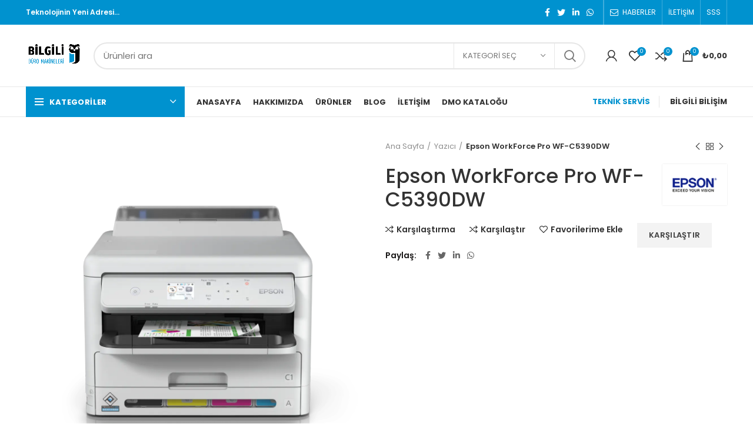

--- FILE ---
content_type: text/html; charset=UTF-8
request_url: https://bilgili.com.tr/urun/epson-workforce-pro-wf-c5390dw/
body_size: 31288
content:
<!DOCTYPE html>
<html lang="tr">
<head>
	<meta charset="UTF-8">
	<link rel="profile" href="http://gmpg.org/xfn/11">
	<link rel="pingback" href="https://bilgili.com.tr/xmlrpc.php">

			<script>window.MSInputMethodContext && document.documentMode && document.write('<script src="https://bilgili.com.tr/wp-content/themes/woodmart/js/libs/ie11CustomProperties.min.js"><\/script>');</script>
		<meta name='robots' content='index, follow, max-image-preview:large, max-snippet:-1, max-video-preview:-1' />

	<!-- This site is optimized with the Yoast SEO plugin v25.7 - https://yoast.com/wordpress/plugins/seo/ -->
	<title>Epson WorkForce Pro WF-C5390DW - Bilgili</title>
	<link rel="canonical" href="https://bilgili.com.tr/urun/epson-workforce-pro-wf-c5390dw/" />
	<meta property="og:locale" content="tr_TR" />
	<meta property="og:type" content="article" />
	<meta property="og:title" content="Epson WorkForce Pro WF-C5390DW - Bilgili" />
	<meta property="og:description" content="Teknoloji Baskı Yöntemi PrecisionCore™ Baskı Kafası Ağızlık Yapılandırması 800 Ağızlıklar Siyah, 800 Renk başına nozül Asgari Damlacık Boyutu 3,8 pl," />
	<meta property="og:url" content="https://bilgili.com.tr/urun/epson-workforce-pro-wf-c5390dw/" />
	<meta property="og:site_name" content="Bilgili" />
	<meta property="article:modified_time" content="2023-01-22T14:16:13+00:00" />
	<meta property="og:image" content="https://bilgili.com.tr/wp-content/uploads/2023/01/22cod_spr_sar_01_2_5390.webp" />
	<meta property="og:image:width" content="1200" />
	<meta property="og:image:height" content="1200" />
	<meta property="og:image:type" content="image/webp" />
	<meta name="twitter:card" content="summary_large_image" />
	<meta name="twitter:label1" content="Tahmini okuma süresi" />
	<meta name="twitter:data1" content="3 dakika" />
	<script type="application/ld+json" class="yoast-schema-graph">{"@context":"https://schema.org","@graph":[{"@type":["WebPage","ItemPage"],"@id":"https://bilgili.com.tr/urun/epson-workforce-pro-wf-c5390dw/","url":"https://bilgili.com.tr/urun/epson-workforce-pro-wf-c5390dw/","name":"Epson WorkForce Pro WF-C5390DW - Bilgili","isPartOf":{"@id":"https://bilgili.com.tr/#website"},"primaryImageOfPage":{"@id":"https://bilgili.com.tr/urun/epson-workforce-pro-wf-c5390dw/#primaryimage"},"image":{"@id":"https://bilgili.com.tr/urun/epson-workforce-pro-wf-c5390dw/#primaryimage"},"thumbnailUrl":"https://bilgili.com.tr/wp-content/uploads/2023/01/22cod_spr_sar_01_2_5390.webp","datePublished":"2023-01-21T14:53:24+00:00","dateModified":"2023-01-22T14:16:13+00:00","breadcrumb":{"@id":"https://bilgili.com.tr/urun/epson-workforce-pro-wf-c5390dw/#breadcrumb"},"inLanguage":"tr","potentialAction":[{"@type":"ReadAction","target":["https://bilgili.com.tr/urun/epson-workforce-pro-wf-c5390dw/"]}]},{"@type":"ImageObject","inLanguage":"tr","@id":"https://bilgili.com.tr/urun/epson-workforce-pro-wf-c5390dw/#primaryimage","url":"https://bilgili.com.tr/wp-content/uploads/2023/01/22cod_spr_sar_01_2_5390.webp","contentUrl":"https://bilgili.com.tr/wp-content/uploads/2023/01/22cod_spr_sar_01_2_5390.webp","width":1200,"height":1200},{"@type":"BreadcrumbList","@id":"https://bilgili.com.tr/urun/epson-workforce-pro-wf-c5390dw/#breadcrumb","itemListElement":[{"@type":"ListItem","position":1,"name":"Anasayfa","item":"https://bilgili.com.tr/"},{"@type":"ListItem","position":2,"name":"Mağaza","item":"https://bilgili.com.tr/magaza/"},{"@type":"ListItem","position":3,"name":"Epson WorkForce Pro WF-C5390DW"}]},{"@type":"WebSite","@id":"https://bilgili.com.tr/#website","url":"https://bilgili.com.tr/","name":"Bilgili","description":"Baskı ve görüntüleme çözümleri.","potentialAction":[{"@type":"SearchAction","target":{"@type":"EntryPoint","urlTemplate":"https://bilgili.com.tr/?s={search_term_string}"},"query-input":{"@type":"PropertyValueSpecification","valueRequired":true,"valueName":"search_term_string"}}],"inLanguage":"tr"}]}</script>
	<!-- / Yoast SEO plugin. -->


<link rel='dns-prefetch' href='//fonts.googleapis.com' />
<link rel="alternate" type="application/rss+xml" title="Bilgili &raquo; akışı" href="https://bilgili.com.tr/feed/" />
<link rel="alternate" type="application/rss+xml" title="Bilgili &raquo; yorum akışı" href="https://bilgili.com.tr/comments/feed/" />
<link rel="alternate" title="oEmbed (JSON)" type="application/json+oembed" href="https://bilgili.com.tr/wp-json/oembed/1.0/embed?url=https%3A%2F%2Fbilgili.com.tr%2Furun%2Fepson-workforce-pro-wf-c5390dw%2F" />
<link rel="alternate" title="oEmbed (XML)" type="text/xml+oembed" href="https://bilgili.com.tr/wp-json/oembed/1.0/embed?url=https%3A%2F%2Fbilgili.com.tr%2Furun%2Fepson-workforce-pro-wf-c5390dw%2F&#038;format=xml" />
<style id='wp-img-auto-sizes-contain-inline-css' type='text/css'>
img:is([sizes=auto i],[sizes^="auto," i]){contain-intrinsic-size:3000px 1500px}
/*# sourceURL=wp-img-auto-sizes-contain-inline-css */
</style>
<link rel='stylesheet' id='bootstrap-css' href='https://bilgili.com.tr/wp-content/themes/woodmart/css/bootstrap-light.min.css?ver=6.1.4' type='text/css' media='all' />
<link rel='stylesheet' id='woodmart-style-css' href='https://bilgili.com.tr/wp-content/themes/woodmart/css/parts/base.min.css?ver=6.1.4' type='text/css' media='all' />
<link rel='stylesheet' id='wd-widget-price-filter-css' href='https://bilgili.com.tr/wp-content/themes/woodmart/css/parts/woo-widget-price-filter.min.css?ver=6.1.4' type='text/css' media='all' />
<style id='wp-block-library-inline-css' type='text/css'>
:root{--wp-block-synced-color:#7a00df;--wp-block-synced-color--rgb:122,0,223;--wp-bound-block-color:var(--wp-block-synced-color);--wp-admin-theme-color:#007cba;--wp-admin-theme-color--rgb:0,124,186;--wp-admin-theme-color-darker-10:#006ba1;--wp-admin-theme-color-darker-10--rgb:0,107,161;--wp-admin-theme-color-darker-20:#005a87;--wp-admin-theme-color-darker-20--rgb:0,90,135;--wp-admin-border-width-focus:2px}@media (min-resolution:192dpi){:root{--wp-admin-border-width-focus:1.5px}}.wp-element-button{cursor:pointer}:root{--wp--preset--font-size--normal:16px;--wp--preset--font-size--huge:42px}:root .has-very-light-gray-background-color{background-color:#eee}:root .has-very-dark-gray-background-color{background-color:#313131}:root .has-very-light-gray-color{color:#eee}:root .has-very-dark-gray-color{color:#313131}:root .has-vivid-green-cyan-to-vivid-cyan-blue-gradient-background{background:linear-gradient(135deg,#00d084,#0693e3)}:root .has-purple-crush-gradient-background{background:linear-gradient(135deg,#34e2e4,#4721fb 50%,#ab1dfe)}:root .has-hazy-dawn-gradient-background{background:linear-gradient(135deg,#faaca8,#dad0ec)}:root .has-subdued-olive-gradient-background{background:linear-gradient(135deg,#fafae1,#67a671)}:root .has-atomic-cream-gradient-background{background:linear-gradient(135deg,#fdd79a,#004a59)}:root .has-nightshade-gradient-background{background:linear-gradient(135deg,#330968,#31cdcf)}:root .has-midnight-gradient-background{background:linear-gradient(135deg,#020381,#2874fc)}.has-regular-font-size{font-size:1em}.has-larger-font-size{font-size:2.625em}.has-normal-font-size{font-size:var(--wp--preset--font-size--normal)}.has-huge-font-size{font-size:var(--wp--preset--font-size--huge)}.has-text-align-center{text-align:center}.has-text-align-left{text-align:left}.has-text-align-right{text-align:right}#end-resizable-editor-section{display:none}.aligncenter{clear:both}.items-justified-left{justify-content:flex-start}.items-justified-center{justify-content:center}.items-justified-right{justify-content:flex-end}.items-justified-space-between{justify-content:space-between}.screen-reader-text{word-wrap:normal!important;border:0;clip-path:inset(50%);height:1px;margin:-1px;overflow:hidden;padding:0;position:absolute;width:1px}.screen-reader-text:focus{background-color:#ddd;clip-path:none;color:#444;display:block;font-size:1em;height:auto;left:5px;line-height:normal;padding:15px 23px 14px;text-decoration:none;top:5px;width:auto;z-index:100000}html :where(.has-border-color){border-style:solid}html :where([style*=border-top-color]){border-top-style:solid}html :where([style*=border-right-color]){border-right-style:solid}html :where([style*=border-bottom-color]){border-bottom-style:solid}html :where([style*=border-left-color]){border-left-style:solid}html :where([style*=border-width]){border-style:solid}html :where([style*=border-top-width]){border-top-style:solid}html :where([style*=border-right-width]){border-right-style:solid}html :where([style*=border-bottom-width]){border-bottom-style:solid}html :where([style*=border-left-width]){border-left-style:solid}html :where(img[class*=wp-image-]){height:auto;max-width:100%}:where(figure){margin:0 0 1em}html :where(.is-position-sticky){--wp-admin--admin-bar--position-offset:var(--wp-admin--admin-bar--height,0px)}@media screen and (max-width:600px){html :where(.is-position-sticky){--wp-admin--admin-bar--position-offset:0px}}

/*# sourceURL=wp-block-library-inline-css */
</style><link rel='stylesheet' id='wc-blocks-style-css' href='https://bilgili.com.tr/wp-content/plugins/woocommerce/assets/client/blocks/wc-blocks.css?ver=wc-10.1.3' type='text/css' media='all' />
<style id='global-styles-inline-css' type='text/css'>
:root{--wp--preset--aspect-ratio--square: 1;--wp--preset--aspect-ratio--4-3: 4/3;--wp--preset--aspect-ratio--3-4: 3/4;--wp--preset--aspect-ratio--3-2: 3/2;--wp--preset--aspect-ratio--2-3: 2/3;--wp--preset--aspect-ratio--16-9: 16/9;--wp--preset--aspect-ratio--9-16: 9/16;--wp--preset--color--black: #000000;--wp--preset--color--cyan-bluish-gray: #abb8c3;--wp--preset--color--white: #ffffff;--wp--preset--color--pale-pink: #f78da7;--wp--preset--color--vivid-red: #cf2e2e;--wp--preset--color--luminous-vivid-orange: #ff6900;--wp--preset--color--luminous-vivid-amber: #fcb900;--wp--preset--color--light-green-cyan: #7bdcb5;--wp--preset--color--vivid-green-cyan: #00d084;--wp--preset--color--pale-cyan-blue: #8ed1fc;--wp--preset--color--vivid-cyan-blue: #0693e3;--wp--preset--color--vivid-purple: #9b51e0;--wp--preset--gradient--vivid-cyan-blue-to-vivid-purple: linear-gradient(135deg,rgb(6,147,227) 0%,rgb(155,81,224) 100%);--wp--preset--gradient--light-green-cyan-to-vivid-green-cyan: linear-gradient(135deg,rgb(122,220,180) 0%,rgb(0,208,130) 100%);--wp--preset--gradient--luminous-vivid-amber-to-luminous-vivid-orange: linear-gradient(135deg,rgb(252,185,0) 0%,rgb(255,105,0) 100%);--wp--preset--gradient--luminous-vivid-orange-to-vivid-red: linear-gradient(135deg,rgb(255,105,0) 0%,rgb(207,46,46) 100%);--wp--preset--gradient--very-light-gray-to-cyan-bluish-gray: linear-gradient(135deg,rgb(238,238,238) 0%,rgb(169,184,195) 100%);--wp--preset--gradient--cool-to-warm-spectrum: linear-gradient(135deg,rgb(74,234,220) 0%,rgb(151,120,209) 20%,rgb(207,42,186) 40%,rgb(238,44,130) 60%,rgb(251,105,98) 80%,rgb(254,248,76) 100%);--wp--preset--gradient--blush-light-purple: linear-gradient(135deg,rgb(255,206,236) 0%,rgb(152,150,240) 100%);--wp--preset--gradient--blush-bordeaux: linear-gradient(135deg,rgb(254,205,165) 0%,rgb(254,45,45) 50%,rgb(107,0,62) 100%);--wp--preset--gradient--luminous-dusk: linear-gradient(135deg,rgb(255,203,112) 0%,rgb(199,81,192) 50%,rgb(65,88,208) 100%);--wp--preset--gradient--pale-ocean: linear-gradient(135deg,rgb(255,245,203) 0%,rgb(182,227,212) 50%,rgb(51,167,181) 100%);--wp--preset--gradient--electric-grass: linear-gradient(135deg,rgb(202,248,128) 0%,rgb(113,206,126) 100%);--wp--preset--gradient--midnight: linear-gradient(135deg,rgb(2,3,129) 0%,rgb(40,116,252) 100%);--wp--preset--font-size--small: 13px;--wp--preset--font-size--medium: 20px;--wp--preset--font-size--large: 36px;--wp--preset--font-size--x-large: 42px;--wp--preset--spacing--20: 0.44rem;--wp--preset--spacing--30: 0.67rem;--wp--preset--spacing--40: 1rem;--wp--preset--spacing--50: 1.5rem;--wp--preset--spacing--60: 2.25rem;--wp--preset--spacing--70: 3.38rem;--wp--preset--spacing--80: 5.06rem;--wp--preset--shadow--natural: 6px 6px 9px rgba(0, 0, 0, 0.2);--wp--preset--shadow--deep: 12px 12px 50px rgba(0, 0, 0, 0.4);--wp--preset--shadow--sharp: 6px 6px 0px rgba(0, 0, 0, 0.2);--wp--preset--shadow--outlined: 6px 6px 0px -3px rgb(255, 255, 255), 6px 6px rgb(0, 0, 0);--wp--preset--shadow--crisp: 6px 6px 0px rgb(0, 0, 0);}:where(.is-layout-flex){gap: 0.5em;}:where(.is-layout-grid){gap: 0.5em;}body .is-layout-flex{display: flex;}.is-layout-flex{flex-wrap: wrap;align-items: center;}.is-layout-flex > :is(*, div){margin: 0;}body .is-layout-grid{display: grid;}.is-layout-grid > :is(*, div){margin: 0;}:where(.wp-block-columns.is-layout-flex){gap: 2em;}:where(.wp-block-columns.is-layout-grid){gap: 2em;}:where(.wp-block-post-template.is-layout-flex){gap: 1.25em;}:where(.wp-block-post-template.is-layout-grid){gap: 1.25em;}.has-black-color{color: var(--wp--preset--color--black) !important;}.has-cyan-bluish-gray-color{color: var(--wp--preset--color--cyan-bluish-gray) !important;}.has-white-color{color: var(--wp--preset--color--white) !important;}.has-pale-pink-color{color: var(--wp--preset--color--pale-pink) !important;}.has-vivid-red-color{color: var(--wp--preset--color--vivid-red) !important;}.has-luminous-vivid-orange-color{color: var(--wp--preset--color--luminous-vivid-orange) !important;}.has-luminous-vivid-amber-color{color: var(--wp--preset--color--luminous-vivid-amber) !important;}.has-light-green-cyan-color{color: var(--wp--preset--color--light-green-cyan) !important;}.has-vivid-green-cyan-color{color: var(--wp--preset--color--vivid-green-cyan) !important;}.has-pale-cyan-blue-color{color: var(--wp--preset--color--pale-cyan-blue) !important;}.has-vivid-cyan-blue-color{color: var(--wp--preset--color--vivid-cyan-blue) !important;}.has-vivid-purple-color{color: var(--wp--preset--color--vivid-purple) !important;}.has-black-background-color{background-color: var(--wp--preset--color--black) !important;}.has-cyan-bluish-gray-background-color{background-color: var(--wp--preset--color--cyan-bluish-gray) !important;}.has-white-background-color{background-color: var(--wp--preset--color--white) !important;}.has-pale-pink-background-color{background-color: var(--wp--preset--color--pale-pink) !important;}.has-vivid-red-background-color{background-color: var(--wp--preset--color--vivid-red) !important;}.has-luminous-vivid-orange-background-color{background-color: var(--wp--preset--color--luminous-vivid-orange) !important;}.has-luminous-vivid-amber-background-color{background-color: var(--wp--preset--color--luminous-vivid-amber) !important;}.has-light-green-cyan-background-color{background-color: var(--wp--preset--color--light-green-cyan) !important;}.has-vivid-green-cyan-background-color{background-color: var(--wp--preset--color--vivid-green-cyan) !important;}.has-pale-cyan-blue-background-color{background-color: var(--wp--preset--color--pale-cyan-blue) !important;}.has-vivid-cyan-blue-background-color{background-color: var(--wp--preset--color--vivid-cyan-blue) !important;}.has-vivid-purple-background-color{background-color: var(--wp--preset--color--vivid-purple) !important;}.has-black-border-color{border-color: var(--wp--preset--color--black) !important;}.has-cyan-bluish-gray-border-color{border-color: var(--wp--preset--color--cyan-bluish-gray) !important;}.has-white-border-color{border-color: var(--wp--preset--color--white) !important;}.has-pale-pink-border-color{border-color: var(--wp--preset--color--pale-pink) !important;}.has-vivid-red-border-color{border-color: var(--wp--preset--color--vivid-red) !important;}.has-luminous-vivid-orange-border-color{border-color: var(--wp--preset--color--luminous-vivid-orange) !important;}.has-luminous-vivid-amber-border-color{border-color: var(--wp--preset--color--luminous-vivid-amber) !important;}.has-light-green-cyan-border-color{border-color: var(--wp--preset--color--light-green-cyan) !important;}.has-vivid-green-cyan-border-color{border-color: var(--wp--preset--color--vivid-green-cyan) !important;}.has-pale-cyan-blue-border-color{border-color: var(--wp--preset--color--pale-cyan-blue) !important;}.has-vivid-cyan-blue-border-color{border-color: var(--wp--preset--color--vivid-cyan-blue) !important;}.has-vivid-purple-border-color{border-color: var(--wp--preset--color--vivid-purple) !important;}.has-vivid-cyan-blue-to-vivid-purple-gradient-background{background: var(--wp--preset--gradient--vivid-cyan-blue-to-vivid-purple) !important;}.has-light-green-cyan-to-vivid-green-cyan-gradient-background{background: var(--wp--preset--gradient--light-green-cyan-to-vivid-green-cyan) !important;}.has-luminous-vivid-amber-to-luminous-vivid-orange-gradient-background{background: var(--wp--preset--gradient--luminous-vivid-amber-to-luminous-vivid-orange) !important;}.has-luminous-vivid-orange-to-vivid-red-gradient-background{background: var(--wp--preset--gradient--luminous-vivid-orange-to-vivid-red) !important;}.has-very-light-gray-to-cyan-bluish-gray-gradient-background{background: var(--wp--preset--gradient--very-light-gray-to-cyan-bluish-gray) !important;}.has-cool-to-warm-spectrum-gradient-background{background: var(--wp--preset--gradient--cool-to-warm-spectrum) !important;}.has-blush-light-purple-gradient-background{background: var(--wp--preset--gradient--blush-light-purple) !important;}.has-blush-bordeaux-gradient-background{background: var(--wp--preset--gradient--blush-bordeaux) !important;}.has-luminous-dusk-gradient-background{background: var(--wp--preset--gradient--luminous-dusk) !important;}.has-pale-ocean-gradient-background{background: var(--wp--preset--gradient--pale-ocean) !important;}.has-electric-grass-gradient-background{background: var(--wp--preset--gradient--electric-grass) !important;}.has-midnight-gradient-background{background: var(--wp--preset--gradient--midnight) !important;}.has-small-font-size{font-size: var(--wp--preset--font-size--small) !important;}.has-medium-font-size{font-size: var(--wp--preset--font-size--medium) !important;}.has-large-font-size{font-size: var(--wp--preset--font-size--large) !important;}.has-x-large-font-size{font-size: var(--wp--preset--font-size--x-large) !important;}
/*# sourceURL=global-styles-inline-css */
</style>

<style id='classic-theme-styles-inline-css' type='text/css'>
/*! This file is auto-generated */
.wp-block-button__link{color:#fff;background-color:#32373c;border-radius:9999px;box-shadow:none;text-decoration:none;padding:calc(.667em + 2px) calc(1.333em + 2px);font-size:1.125em}.wp-block-file__button{background:#32373c;color:#fff;text-decoration:none}
/*# sourceURL=/wp-includes/css/classic-themes.min.css */
</style>
<style id='woocommerce-inline-inline-css' type='text/css'>
.woocommerce form .form-row .required { visibility: visible; }
/*# sourceURL=woocommerce-inline-inline-css */
</style>
<link rel='stylesheet' id='brands-styles-css' href='https://bilgili.com.tr/wp-content/plugins/woocommerce/assets/css/brands.css?ver=10.1.3' type='text/css' media='all' />
<link rel='stylesheet' id='jquery-fixedheadertable-style-css' href='https://bilgili.com.tr/wp-content/plugins/yith-woocommerce-compare/assets/css/jquery.dataTables.css?ver=1.10.18' type='text/css' media='all' />
<link rel='stylesheet' id='yith_woocompare_page-css' href='https://bilgili.com.tr/wp-content/plugins/yith-woocommerce-compare/assets/css/compare.css?ver=3.3.0' type='text/css' media='all' />
<link rel='stylesheet' id='yith-woocompare-widget-css' href='https://bilgili.com.tr/wp-content/plugins/yith-woocommerce-compare/assets/css/widget.css?ver=3.3.0' type='text/css' media='all' />
<link rel='stylesheet' id='js_composer_front-css' href='https://bilgili.com.tr/wp-content/plugins/js_composer/assets/css/js_composer.min.css?ver=6.10.0' type='text/css' media='all' />
<link rel='stylesheet' id='wd-widget-wd-recent-posts-css' href='https://bilgili.com.tr/wp-content/themes/woodmart/css/parts/widget-wd-recent-posts.min.css?ver=6.1.4' type='text/css' media='all' />
<link rel='stylesheet' id='wd-widget-nav-css' href='https://bilgili.com.tr/wp-content/themes/woodmart/css/parts/widget-nav.min.css?ver=6.1.4' type='text/css' media='all' />
<link rel='stylesheet' id='wd-widget-wd-layered-nav-product-cat-css' href='https://bilgili.com.tr/wp-content/themes/woodmart/css/parts/woo-widget-wd-layered-nav-product-cat.min.css?ver=6.1.4' type='text/css' media='all' />
<link rel='stylesheet' id='wd-widget-layered-nav-stock-status-css' href='https://bilgili.com.tr/wp-content/themes/woodmart/css/parts/woo-widget-layered-nav-stock-status.min.css?ver=6.1.4' type='text/css' media='all' />
<link rel='stylesheet' id='wd-widget-product-list-css' href='https://bilgili.com.tr/wp-content/themes/woodmart/css/parts/woo-widget-product-list.min.css?ver=6.1.4' type='text/css' media='all' />
<link rel='stylesheet' id='wd-widget-slider-price-filter-css' href='https://bilgili.com.tr/wp-content/themes/woodmart/css/parts/woo-widget-slider-price-filter.min.css?ver=6.1.4' type='text/css' media='all' />
<link rel='stylesheet' id='wd-footer-base-css' href='https://bilgili.com.tr/wp-content/themes/woodmart/css/parts/footer-base.min.css?ver=6.1.4' type='text/css' media='all' />
<link rel='stylesheet' id='wd-wp-gutenberg-css' href='https://bilgili.com.tr/wp-content/themes/woodmart/css/parts/wp-gutenberg.min.css?ver=6.1.4' type='text/css' media='all' />
<link rel='stylesheet' id='wd-wpcf7-css' href='https://bilgili.com.tr/wp-content/themes/woodmart/css/parts/int-wpcf7.min.css?ver=6.1.4' type='text/css' media='all' />
<link rel='stylesheet' id='wd-revolution-slider-css' href='https://bilgili.com.tr/wp-content/themes/woodmart/css/parts/int-revolution-slider.min.css?ver=6.1.4' type='text/css' media='all' />
<link rel='stylesheet' id='wd-woo-yith-compare-css' href='https://bilgili.com.tr/wp-content/themes/woodmart/css/parts/int-woo-yith-compare.min.css?ver=6.1.4' type='text/css' media='all' />
<link rel='stylesheet' id='wd-colorbox-popup-css' href='https://bilgili.com.tr/wp-content/themes/woodmart/css/parts/woo-lib-colorbox-popup.min.css?ver=6.1.4' type='text/css' media='all' />
<link rel='stylesheet' id='wd-wpbakery-base-css' href='https://bilgili.com.tr/wp-content/themes/woodmart/css/parts/int-wpbakery-base.min.css?ver=6.1.4' type='text/css' media='all' />
<link rel='stylesheet' id='wd-woocommerce-base-css' href='https://bilgili.com.tr/wp-content/themes/woodmart/css/parts/woocommerce-base.min.css?ver=6.1.4' type='text/css' media='all' />
<link rel='stylesheet' id='wd-page-single-product-css' href='https://bilgili.com.tr/wp-content/themes/woodmart/css/parts/woo-page-single-product.min.css?ver=6.1.4' type='text/css' media='all' />
<link rel='stylesheet' id='child-style-css' href='https://bilgili.com.tr/wp-content/themes/woodmart-child/style.css?ver=6.1.4' type='text/css' media='all' />
<link rel='stylesheet' id='wd-mc4wp-css' href='https://bilgili.com.tr/wp-content/themes/woodmart/css/parts/wpb-int-mc4wp.min.css?ver=6.1.4' type='text/css' media='all' />
<link rel='stylesheet' id='wd-header-base-css' href='https://bilgili.com.tr/wp-content/themes/woodmart/css/parts/header-base.min.css?ver=6.1.4' type='text/css' media='all' />
<link rel='stylesheet' id='wd-mod-tools-css' href='https://bilgili.com.tr/wp-content/themes/woodmart/css/parts/mod-tools.min.css?ver=6.1.4' type='text/css' media='all' />
<link rel='stylesheet' id='wd-header-elements-base-css' href='https://bilgili.com.tr/wp-content/themes/woodmart/css/parts/header-el-base.min.css?ver=6.1.4' type='text/css' media='all' />
<link rel='stylesheet' id='wd-social-icons-css' href='https://bilgili.com.tr/wp-content/themes/woodmart/css/parts/el-social-icons.min.css?ver=6.1.4' type='text/css' media='all' />
<link rel='stylesheet' id='wd-header-divider-css' href='https://bilgili.com.tr/wp-content/themes/woodmart/css/parts/header-el-divider.min.css?ver=6.1.4' type='text/css' media='all' />
<link rel='stylesheet' id='wd-header-search-css' href='https://bilgili.com.tr/wp-content/themes/woodmart/css/parts/header-el-search.min.css?ver=6.1.4' type='text/css' media='all' />
<link rel='stylesheet' id='wd-header-search-form-css' href='https://bilgili.com.tr/wp-content/themes/woodmart/css/parts/header-el-search-form.min.css?ver=6.1.4' type='text/css' media='all' />
<link rel='stylesheet' id='wd-header-my-account-css' href='https://bilgili.com.tr/wp-content/themes/woodmart/css/parts/header-el-my-account.min.css?ver=6.1.4' type='text/css' media='all' />
<link rel='stylesheet' id='wd-header-cart-side-css' href='https://bilgili.com.tr/wp-content/themes/woodmart/css/parts/header-el-cart-side.min.css?ver=6.1.4' type='text/css' media='all' />
<link rel='stylesheet' id='wd-header-cart-css' href='https://bilgili.com.tr/wp-content/themes/woodmart/css/parts/header-el-cart.min.css?ver=6.1.4' type='text/css' media='all' />
<link rel='stylesheet' id='wd-widget-shopping-cart-css' href='https://bilgili.com.tr/wp-content/themes/woodmart/css/parts/woo-widget-shopping-cart.min.css?ver=6.1.4' type='text/css' media='all' />
<link rel='stylesheet' id='wd-header-categories-nav-css' href='https://bilgili.com.tr/wp-content/themes/woodmart/css/parts/header-el-category-nav.min.css?ver=6.1.4' type='text/css' media='all' />
<link rel='stylesheet' id='wd-page-title-css' href='https://bilgili.com.tr/wp-content/themes/woodmart/css/parts/page-title.min.css?ver=6.1.4' type='text/css' media='all' />
<link rel='stylesheet' id='wd-owl-carousel-css' href='https://bilgili.com.tr/wp-content/themes/woodmart/css/parts/lib-owl-carousel.min.css?ver=6.1.4' type='text/css' media='all' />
<link rel='stylesheet' id='wd-photoswipe-css' href='https://bilgili.com.tr/wp-content/themes/woodmart/css/parts/lib-photoswipe.min.css?ver=6.1.4' type='text/css' media='all' />
<link rel='stylesheet' id='wd-product-loop-css' href='https://bilgili.com.tr/wp-content/themes/woodmart/css/parts/woo-product-loop.min.css?ver=6.1.4' type='text/css' media='all' />
<link rel='stylesheet' id='wd-product-loop-base-css' href='https://bilgili.com.tr/wp-content/themes/woodmart/css/parts/woo-product-loop-base.min.css?ver=6.1.4' type='text/css' media='all' />
<link rel='stylesheet' id='wd-add-to-cart-popup-css' href='https://bilgili.com.tr/wp-content/themes/woodmart/css/parts/woo-opt-add-to-cart-popup.min.css?ver=6.1.4' type='text/css' media='all' />
<link rel='stylesheet' id='wd-mfp-popup-css' href='https://bilgili.com.tr/wp-content/themes/woodmart/css/parts/lib-magnific-popup.min.css?ver=6.1.4' type='text/css' media='all' />
<link rel='stylesheet' id='wd-brands-css' href='https://bilgili.com.tr/wp-content/themes/woodmart/css/parts/el-brand.min.css?ver=6.1.4' type='text/css' media='all' />
<link rel='stylesheet' id='wd-scroll-top-css' href='https://bilgili.com.tr/wp-content/themes/woodmart/css/parts/opt-scrolltotop.min.css?ver=6.1.4' type='text/css' media='all' />
<link rel='stylesheet' id='wd-header-my-account-sidebar-css' href='https://bilgili.com.tr/wp-content/themes/woodmart/css/parts/header-el-my-account-sidebar.min.css?ver=6.1.4' type='text/css' media='all' />
<link rel='stylesheet' id='xts-style-header_912234-css' href='https://bilgili.com.tr/wp-content/uploads/2023/01/xts-header_912234-1675094152.css?ver=6.1.4' type='text/css' media='all' />
<link rel='stylesheet' id='xts-style-theme_settings_default-css' href='https://bilgili.com.tr/wp-content/uploads/2024/10/xts-theme_settings_default-1729870762.css?ver=6.1.4' type='text/css' media='all' />
<link rel='stylesheet' id='xts-google-fonts-css' href='https://fonts.googleapis.com/css?family=Poppins%3A400%2C600%2C500%2C700&#038;ver=6.1.4' type='text/css' media='all' />
<script type="text/javascript" src="https://bilgili.com.tr/wp-content/plugins/gutenberg/build/hooks/index.min.js?ver=84e753e2b66eb7028d38" id="wp-hooks-js"></script>
<script type="text/javascript" src="https://bilgili.com.tr/wp-content/plugins/gutenberg/build/i18n/index.min.js?ver=671c1c41fbf6f13df25a" id="wp-i18n-js"></script>
<script type="text/javascript" id="wp-i18n-js-after">
/* <![CDATA[ */
wp.i18n.setLocaleData( { 'text direction\u0004ltr': [ 'ltr' ] } );
//# sourceURL=wp-i18n-js-after
/* ]]> */
</script>
<script type="text/javascript" src="https://bilgili.com.tr/wp-includes/js/jquery/jquery.min.js?ver=3.7.1" id="jquery-core-js"></script>
<script type="text/javascript" src="https://bilgili.com.tr/wp-includes/js/jquery/jquery-migrate.min.js?ver=3.4.1" id="jquery-migrate-js"></script>
<script type="text/javascript" src="https://bilgili.com.tr/wp-content/plugins/woocommerce/assets/js/jquery-blockui/jquery.blockUI.min.js?ver=2.7.0-wc.10.1.3" id="jquery-blockui-js" data-wp-strategy="defer"></script>
<script type="text/javascript" id="wc-add-to-cart-js-extra">
/* <![CDATA[ */
var wc_add_to_cart_params = {"ajax_url":"/wp-admin/admin-ajax.php","wc_ajax_url":"/?wc-ajax=%%endpoint%%","i18n_view_cart":"Sepetim","cart_url":"https://bilgili.com.tr/sepet/","is_cart":"","cart_redirect_after_add":"no"};
//# sourceURL=wc-add-to-cart-js-extra
/* ]]> */
</script>
<script type="text/javascript" src="https://bilgili.com.tr/wp-content/plugins/woocommerce/assets/js/frontend/add-to-cart.min.js?ver=10.1.3" id="wc-add-to-cart-js" data-wp-strategy="defer"></script>
<script type="text/javascript" src="https://bilgili.com.tr/wp-content/plugins/woocommerce/assets/js/zoom/jquery.zoom.min.js?ver=1.7.21-wc.10.1.3" id="zoom-js" defer="defer" data-wp-strategy="defer"></script>
<script type="text/javascript" id="wc-single-product-js-extra">
/* <![CDATA[ */
var wc_single_product_params = {"i18n_required_rating_text":"L\u00fctfen bir oy belirleyin","i18n_rating_options":["1/5 y\u0131ld\u0131z","2/5 y\u0131ld\u0131z","3/5 y\u0131ld\u0131z","4/5 y\u0131ld\u0131z","5/5 y\u0131ld\u0131z"],"i18n_product_gallery_trigger_text":"Tam ekran g\u00f6rsel galerisini g\u00f6r\u00fcnt\u00fcleyin","review_rating_required":"yes","flexslider":{"rtl":false,"animation":"slide","smoothHeight":true,"directionNav":false,"controlNav":"thumbnails","slideshow":false,"animationSpeed":500,"animationLoop":false,"allowOneSlide":false},"zoom_enabled":"","zoom_options":[],"photoswipe_enabled":"","photoswipe_options":{"shareEl":false,"closeOnScroll":false,"history":false,"hideAnimationDuration":0,"showAnimationDuration":0},"flexslider_enabled":""};
//# sourceURL=wc-single-product-js-extra
/* ]]> */
</script>
<script type="text/javascript" src="https://bilgili.com.tr/wp-content/plugins/woocommerce/assets/js/frontend/single-product.min.js?ver=10.1.3" id="wc-single-product-js" defer="defer" data-wp-strategy="defer"></script>
<script type="text/javascript" src="https://bilgili.com.tr/wp-content/plugins/woocommerce/assets/js/js-cookie/js.cookie.min.js?ver=2.1.4-wc.10.1.3" id="js-cookie-js" defer="defer" data-wp-strategy="defer"></script>
<script type="text/javascript" id="woocommerce-js-extra">
/* <![CDATA[ */
var woocommerce_params = {"ajax_url":"/wp-admin/admin-ajax.php","wc_ajax_url":"/?wc-ajax=%%endpoint%%","i18n_password_show":"\u015eifreyi g\u00f6ster","i18n_password_hide":"\u015eifreyi gizle"};
//# sourceURL=woocommerce-js-extra
/* ]]> */
</script>
<script type="text/javascript" src="https://bilgili.com.tr/wp-content/plugins/woocommerce/assets/js/frontend/woocommerce.min.js?ver=10.1.3" id="woocommerce-js" defer="defer" data-wp-strategy="defer"></script>
<script type="text/javascript" src="https://bilgili.com.tr/wp-content/plugins/js_composer/assets/js/vendors/woocommerce-add-to-cart.js?ver=6.10.0" id="vc_woocommerce-add-to-cart-js-js"></script>
<script type="text/javascript" src="https://bilgili.com.tr/wp-content/themes/woodmart/js/libs/device.min.js?ver=6.1.4" id="wd-device-library-js"></script>
<link rel="https://api.w.org/" href="https://bilgili.com.tr/wp-json/" /><link rel="alternate" title="JSON" type="application/json" href="https://bilgili.com.tr/wp-json/wp/v2/product/9865" /><link rel="EditURI" type="application/rsd+xml" title="RSD" href="https://bilgili.com.tr/xmlrpc.php?rsd" />

<link rel='shortlink' href='https://bilgili.com.tr/?p=9865' />
<meta name="theme-color" content="">					<meta name="viewport" content="width=device-width, initial-scale=1.0, maximum-scale=1.0, user-scalable=no">
											<link rel="preload" as="font" href="https://bilgili.com.tr/wp-content/themes/woodmart/fonts/woodmart-font.woff?v=6.1.4" type="font/woff" crossorigin>
			
							<link rel="preload" as="font" href="https://bilgili.com.tr/wp-content/themes/woodmart/fonts/woodmart-font.woff2?v=6.1.4" type="font/woff2" crossorigin>
						<noscript><style>.woocommerce-product-gallery{ opacity: 1 !important; }</style></noscript>
	<meta name="generator" content="Powered by WPBakery Page Builder - drag and drop page builder for WordPress."/>
<meta name="generator" content="Powered by Slider Revolution 6.6.5 - responsive, Mobile-Friendly Slider Plugin for WordPress with comfortable drag and drop interface." />
<link rel="icon" href="https://bilgili.com.tr/wp-content/uploads/2021/10/baykusshop-icon.48.fw_.png" sizes="32x32" />
<link rel="icon" href="https://bilgili.com.tr/wp-content/uploads/2021/10/baykusshop-icon.48.fw_.png" sizes="192x192" />
<link rel="apple-touch-icon" href="https://bilgili.com.tr/wp-content/uploads/2021/10/baykusshop-icon.48.fw_.png" />
<meta name="msapplication-TileImage" content="https://bilgili.com.tr/wp-content/uploads/2021/10/baykusshop-icon.48.fw_.png" />
<script>function setREVStartSize(e){
			//window.requestAnimationFrame(function() {
				window.RSIW = window.RSIW===undefined ? window.innerWidth : window.RSIW;
				window.RSIH = window.RSIH===undefined ? window.innerHeight : window.RSIH;
				try {
					var pw = document.getElementById(e.c).parentNode.offsetWidth,
						newh;
					pw = pw===0 || isNaN(pw) || (e.l=="fullwidth" || e.layout=="fullwidth") ? window.RSIW : pw;
					e.tabw = e.tabw===undefined ? 0 : parseInt(e.tabw);
					e.thumbw = e.thumbw===undefined ? 0 : parseInt(e.thumbw);
					e.tabh = e.tabh===undefined ? 0 : parseInt(e.tabh);
					e.thumbh = e.thumbh===undefined ? 0 : parseInt(e.thumbh);
					e.tabhide = e.tabhide===undefined ? 0 : parseInt(e.tabhide);
					e.thumbhide = e.thumbhide===undefined ? 0 : parseInt(e.thumbhide);
					e.mh = e.mh===undefined || e.mh=="" || e.mh==="auto" ? 0 : parseInt(e.mh,0);
					if(e.layout==="fullscreen" || e.l==="fullscreen")
						newh = Math.max(e.mh,window.RSIH);
					else{
						e.gw = Array.isArray(e.gw) ? e.gw : [e.gw];
						for (var i in e.rl) if (e.gw[i]===undefined || e.gw[i]===0) e.gw[i] = e.gw[i-1];
						e.gh = e.el===undefined || e.el==="" || (Array.isArray(e.el) && e.el.length==0)? e.gh : e.el;
						e.gh = Array.isArray(e.gh) ? e.gh : [e.gh];
						for (var i in e.rl) if (e.gh[i]===undefined || e.gh[i]===0) e.gh[i] = e.gh[i-1];
											
						var nl = new Array(e.rl.length),
							ix = 0,
							sl;
						e.tabw = e.tabhide>=pw ? 0 : e.tabw;
						e.thumbw = e.thumbhide>=pw ? 0 : e.thumbw;
						e.tabh = e.tabhide>=pw ? 0 : e.tabh;
						e.thumbh = e.thumbhide>=pw ? 0 : e.thumbh;
						for (var i in e.rl) nl[i] = e.rl[i]<window.RSIW ? 0 : e.rl[i];
						sl = nl[0];
						for (var i in nl) if (sl>nl[i] && nl[i]>0) { sl = nl[i]; ix=i;}
						var m = pw>(e.gw[ix]+e.tabw+e.thumbw) ? 1 : (pw-(e.tabw+e.thumbw)) / (e.gw[ix]);
						newh =  (e.gh[ix] * m) + (e.tabh + e.thumbh);
					}
					var el = document.getElementById(e.c);
					if (el!==null && el) el.style.height = newh+"px";
					el = document.getElementById(e.c+"_wrapper");
					if (el!==null && el) {
						el.style.height = newh+"px";
						el.style.display = "block";
					}
				} catch(e){
					console.log("Failure at Presize of Slider:" + e)
				}
			//});
		  };</script>
		<style type="text/css" id="wp-custom-css">
			.menu-opener.color-scheme-light {
    color: #ffffff;
    background-color: #0092cf;
}
.labels-rounded .out-of-stock {
    max-width: 70px;
    box-shadow: 1px 1px 4px 1px rgb(66 66 66 / 30%);
}
.whb-top-bar {
    background-color: rgba(0, 146, 207, 1);
}

body.error404 .page-content h1{
	display:none;
}
/* Products Accordion */
.woocommerce-Tabs-panel .collapsible-list .inner-content {
    display: none;
}
div.woocommerce-tabs div.wd-tab-wrapper div.woocommerce-Tabs-panel ul.collapsible-list li:hover{
	cursor:pointer;
}
/* ////// Products Accordion */
.whb-color-light .whb-column form.woocommerce-currency-switcher-form .dd-selected, .whb-color-light .whb-column form.woocommerce-currency-switcher-form select{
	padding-right: 6px !important;
	padding-left: 8px !important;
}
.selectron23 {
transform: none !important;
height: 24px !important;
}
.selectron23-container{
	    min-height: 24px  !important;
}
.selectron23-container .selectron23-option {
    padding: 5px 10px 5px 10px !important;

}


.padding:10px 20px;background-color:#2492d0;margin-bottom:20px;margin-right:20px;color:white;border-radius:8px {
display: none !important;
}		</style>
		<style>
		
		</style><style type="text/css" data-type="vc_custom-css">.collapsible-list {
    list-style: none;
    margin: 25px 0 35px;
    padding: 0;
    border-top: 1px solid #d9d9d9;
}
.collapsible-list .inner-content {
    display: block;
}
.collapsible-list h3 {
    display: block;
    position: relative;
    color: #575755;
    font-size: 19px;
    line-height: 23px;
    margin: 0;
    padding: 20px 20px 20px 0;
    -webkit-user-select: none;
    -moz-user-select: none;
    -ms-user-select: none;
    user-select: none;
}
.collapsible-list>li {
    display: block;
    border-bottom: 1px solid #d9d9d9;
}
 .collapsible-list .spec-table {
    margin: 0 0 40px;
}
.collapsible-list .spec-table .table-row:nth-child(odd) {
    background: #f6f6f6;
}
.collapsible-list .spec-table .table-row {
    font-size: 0;
}
.collapsible-list .spec-table .table-head {
    width: 26%;
}

.collapsible-list .spec-table .table-head, 
.collapsible-list .spec-table .table-cell {
    display: inline-block;
    vertical-align: top;
    color: #575755;
    font-size: 13px;
    line-height: 19px;
    padding: 12px;
}
.collapsible-list .spec-table .table-cell {
    width: 74%;
}

.collapsible-list .spec-table .table-head,
.collapsible-list .spec-table .table-cell {
    display: inline-block;
    vertical-align: top;
    color: #575755;
    font-size: 13px;
    line-height: 19px;
    padding: 12px;
}</style><noscript><style> .wpb_animate_when_almost_visible { opacity: 1; }</style></noscript><meta name="facebook-domain-verification" content="u69vi10g3f7l40cja6b8qgjskjjghe" />

<!-- Meta Pixel Code -->
<script>
!function(f,b,e,v,n,t,s)
{if(f.fbq)return;n=f.fbq=function(){n.callMethod?
n.callMethod.apply(n,arguments):n.queue.push(arguments)};
if(!f._fbq)f._fbq=n;n.push=n;n.loaded=!0;n.version='2.0';
n.queue=[];t=b.createElement(e);t.async=!0;
t.src=v;s=b.getElementsByTagName(e)[0];
s.parentNode.insertBefore(t,s)}(window, document,'script',
'https://connect.facebook.net/en_US/fbevents.js');
fbq('init', '541932487537905');
fbq('track', 'PageView');
</script>
<noscript><img height="1" width="1" style="display:none"
src="https://www.facebook.com/tr?id=541932487537905&ev=PageView&noscript=1"
/></noscript>
<!-- End Meta Pixel Code -->
	
<link rel='stylesheet' id='vc_font_awesome_5_shims-css' href='https://bilgili.com.tr/wp-content/plugins/js_composer/assets/lib/bower/font-awesome/css/v4-shims.min.css?ver=6.10.0' type='text/css' media='all' />
<link rel='stylesheet' id='vc_font_awesome_5-css' href='https://bilgili.com.tr/wp-content/plugins/js_composer/assets/lib/bower/font-awesome/css/all.min.css?ver=6.10.0' type='text/css' media='all' />
<link rel='stylesheet' id='rs-plugin-settings-css' href='https://bilgili.com.tr/wp-content/plugins/revslider/public/assets/css/rs6.css?ver=6.6.5' type='text/css' media='all' />
<style id='rs-plugin-settings-inline-css' type='text/css'>
#rs-demo-id {}
/*# sourceURL=rs-plugin-settings-inline-css */
</style>
</head>

<body class="wp-singular product-template-default single single-product postid-9865 wp-theme-woodmart wp-child-theme-woodmart-child theme-woodmart woocommerce woocommerce-page woocommerce-no-js wrapper-full-width  woodmart-product-design-default categories-accordion-on woodmart-archive-shop woodmart-ajax-shop-on offcanvas-sidebar-mobile offcanvas-sidebar-tablet wpb-js-composer js-comp-ver-6.10.0 vc_responsive">
				
	
	<div class="website-wrapper">
									<header class="whb-header whb-sticky-shadow whb-scroll-slide whb-sticky-clone">
					<div class="whb-main-header">
	
<div class="whb-row whb-top-bar whb-not-sticky-row whb-with-bg whb-without-border whb-color-light whb-flex-flex-middle">
	<div class="container">
		<div class="whb-flex-row whb-top-bar-inner">
			<div class="whb-column whb-col-left whb-visible-lg">
	
<div class="wd-header-text set-cont-mb-s reset-last-child "><strong><span style="color: #ffffff;">Teknolojinin Yeni Adresi…</span></strong></div>
</div>
<div class="whb-column whb-col-center whb-visible-lg whb-empty-column">
	</div>
<div class="whb-column whb-col-right whb-visible-lg">
	
			<div class="wd-social-icons text-center icons-design-default icons-size- color-scheme-light social-share social-form-circle">
									<a rel="noopener noreferrer nofollow" href="https://www.facebook.com/sharer/sharer.php?u=https://bilgili.com.tr/urun/epson-workforce-pro-wf-c5390dw/" target="_blank" class=" wd-social-icon social-facebook">
						<span class="wd-icon"></span>
											</a>
				
									<a rel="noopener noreferrer nofollow" href="https://twitter.com/share?url=https://bilgili.com.tr/urun/epson-workforce-pro-wf-c5390dw/" target="_blank" class=" wd-social-icon social-twitter">
						<span class="wd-icon"></span>
											</a>
				
				
				
				
				
				
									<a rel="noopener noreferrer nofollow" href="https://www.linkedin.com/shareArticle?mini=true&url=https://bilgili.com.tr/urun/epson-workforce-pro-wf-c5390dw/" target="_blank" class=" wd-social-icon social-linkedin">
						<span class="wd-icon"></span>
											</a>
				
				
				
				
				
				
				
				
				
									<a rel="noopener noreferrer nofollow" href="https://api.whatsapp.com/send?text=https%3A%2F%2Fbilgili.com.tr%2Furun%2Fepson-workforce-pro-wf-c5390dw%2F" target="_blank" class="whatsapp-desktop  wd-social-icon social-whatsapp">
						<span class="wd-icon"></span>
											</a>
					
					<a rel="noopener noreferrer nofollow" href="whatsapp://send?text=https%3A%2F%2Fbilgili.com.tr%2Furun%2Fepson-workforce-pro-wf-c5390dw%2F" target="_blank" class="whatsapp-mobile  wd-social-icon social-whatsapp">
						<span class="wd-icon"></span>
											</a>
				
								
								
				
								
				
			</div>

		<div class="wd-header-divider wd-full-height "></div><div class="wd-header-nav wd-header-secondary-nav text-right wd-full-height" role="navigation">
	<ul id="menu-top-bar-right" class="menu wd-nav wd-nav-secondary wd-style-bordered"><li id="menu-item-9299" class="menu-item menu-item-type-gs_sim menu-item-object-gs_sim menu-item-9299 item-level-0 menu-simple-dropdown wd-event-hover"></li>
<li id="menu-item-402" class="woodmart-open-newsletter menu-item menu-item-type-custom menu-item-object-custom menu-item-402 item-level-0 menu-simple-dropdown wd-event-hover"><a href="/blog/" class="woodmart-nav-link"><span class="wd-nav-icon fa fa-envelope-o"></span><span class="nav-link-text">HABERLER</span></a></li>
<li id="menu-item-401" class="menu-item menu-item-type-custom menu-item-object-custom menu-item-401 item-level-0 menu-simple-dropdown wd-event-hover"><a href="/iletisim/" class="woodmart-nav-link"><span class="nav-link-text">İLETİŞİM</span></a></li>
<li id="menu-item-400" class="menu-item menu-item-type-custom menu-item-object-custom menu-item-400 item-level-0 menu-simple-dropdown wd-event-hover"><a href="/sss/" class="woodmart-nav-link"><span class="nav-link-text">SSS</span></a></li>
</ul></div><!--END MAIN-NAV-->
<div class="wd-header-divider wd-full-height "></div></div>
<div class="whb-column whb-col-mobile whb-hidden-lg">
	
			<div class="wd-social-icons text-center icons-design-default icons-size- color-scheme-light social-share social-form-circle">
									<a rel="noopener noreferrer nofollow" href="https://www.facebook.com/sharer/sharer.php?u=https://bilgili.com.tr/urun/epson-workforce-pro-wf-c5390dw/" target="_blank" class=" wd-social-icon social-facebook">
						<span class="wd-icon"></span>
											</a>
				
									<a rel="noopener noreferrer nofollow" href="https://twitter.com/share?url=https://bilgili.com.tr/urun/epson-workforce-pro-wf-c5390dw/" target="_blank" class=" wd-social-icon social-twitter">
						<span class="wd-icon"></span>
											</a>
				
				
				
				
				
				
									<a rel="noopener noreferrer nofollow" href="https://www.linkedin.com/shareArticle?mini=true&url=https://bilgili.com.tr/urun/epson-workforce-pro-wf-c5390dw/" target="_blank" class=" wd-social-icon social-linkedin">
						<span class="wd-icon"></span>
											</a>
				
				
				
				
				
				
				
				
				
									<a rel="noopener noreferrer nofollow" href="https://api.whatsapp.com/send?text=https%3A%2F%2Fbilgili.com.tr%2Furun%2Fepson-workforce-pro-wf-c5390dw%2F" target="_blank" class="whatsapp-desktop  wd-social-icon social-whatsapp">
						<span class="wd-icon"></span>
											</a>
					
					<a rel="noopener noreferrer nofollow" href="whatsapp://send?text=https%3A%2F%2Fbilgili.com.tr%2Furun%2Fepson-workforce-pro-wf-c5390dw%2F" target="_blank" class="whatsapp-mobile  wd-social-icon social-whatsapp">
						<span class="wd-icon"></span>
											</a>
				
								
								
				
								
				
			</div>

		</div>
		</div>
	</div>
</div>

<div class="whb-row whb-general-header whb-not-sticky-row whb-without-bg whb-border-fullwidth whb-color-dark whb-flex-flex-middle">
	<div class="container">
		<div class="whb-flex-row whb-general-header-inner">
			<div class="whb-column whb-col-left whb-visible-lg">
	<div class="site-logo 
 wd-switch-logo">
	<a href="https://bilgili.com.tr/" class="wd-logo wd-main-logo" rel="home">
		<img src="https://bilgili.com.tr/wp-content/uploads/2023/01/bilgili_buro-1.png" alt="Bilgili" style="max-width: 100px;" />	</a>
					<a href="https://bilgili.com.tr/" class="wd-logo wd-sticky-logo" rel="home">
			<img src="https://bilgili.com.tr/wp-content/uploads/2023/01/bilgili_buro-1.png" alt="Bilgili" style="max-width: 99px;" />		</a>
	</div>
</div>
<div class="whb-column whb-col-center whb-visible-lg">
				<div class="wd-search-form wd-header-search-form">
								<form role="search" method="get" class="searchform  wd-with-cat wd-style-default woodmart-ajax-search" action="https://bilgili.com.tr/"  data-thumbnail="1" data-price="1" data-post_type="product" data-count="20" data-sku="0" data-symbols_count="3">
					<input type="text" class="s" placeholder="Ürünleri ara
" value="" name="s" aria-label="Search" title="Ürünleri ara
" />
					<input type="hidden" name="post_type" value="product">
								<div class="wd-search-cat wd-scroll">
				<input type="hidden" name="product_cat" value="0">
				<a href="#" rel="nofollow" data-val="0">
					<span>
						Kategori seç					</span>
				</a>
				<div class="wd-dropdown wd-dropdown-search-cat wd-dropdown-menu wd-scroll-content wd-design-default">
					<ul class="wd-sub-menu">
						<li style="display:none;"><a href="#" data-val="0">Kategori seç</a></li>
							<li class="cat-item cat-item-302"><a class="pf-value" href="https://bilgili.com.tr/urun-kategori/dmo/" data-val="dmo" data-title="DMO KATALOĞU" >DMO KATALOĞU</a>
<ul class='children'>
	<li class="cat-item cat-item-306"><a class="pf-value" href="https://bilgili.com.tr/urun-kategori/dmo/dmo-kartis/" data-val="dmo-kartis" data-title="Dmo Kartuşlar" >Dmo Kartuşlar</a>
</li>
	<li class="cat-item cat-item-303"><a class="pf-value" href="https://bilgili.com.tr/urun-kategori/dmo/dmo-yazici-katalogu/" data-val="dmo-yazici-katalogu" data-title="Dmo Mürekkep Püskürtmeli Yazıcılar" >Dmo Mürekkep Püskürtmeli Yazıcılar</a>
</li>
	<li class="cat-item cat-item-305"><a class="pf-value" href="https://bilgili.com.tr/urun-kategori/dmo/dmo-projeksiyon/" data-val="dmo-projeksiyon" data-title="Dmo Projeksiyon Cihazları" >Dmo Projeksiyon Cihazları</a>
</li>
	<li class="cat-item cat-item-304"><a class="pf-value" href="https://bilgili.com.tr/urun-kategori/dmo/dmo-tarayici/" data-val="dmo-tarayici" data-title="Dmo Tarayıcılar" >Dmo Tarayıcılar</a>
</li>
</ul>
</li>
	<li class="cat-item cat-item-42"><a class="pf-value" href="https://bilgili.com.tr/urun-kategori/projeksiyonlar/" data-val="projeksiyonlar" data-title="Projeksiyonlar" >Projeksiyonlar</a>
<ul class='children'>
	<li class="cat-item cat-item-119"><a class="pf-value" href="https://bilgili.com.tr/urun-kategori/projeksiyonlar/kummanda/" data-val="kummanda" data-title="Kummanda" >Kummanda</a>
</li>
</ul>
</li>
	<li class="cat-item cat-item-141"><a class="pf-value" href="https://bilgili.com.tr/urun-kategori/sarf-malzemeleri-ve-aksesuarlar/" data-val="sarf-malzemeleri-ve-aksesuarlar" data-title="Sarf Malzemeleri Ve Aksesuarlar" >Sarf Malzemeleri Ve Aksesuarlar</a>
<ul class='children'>
	<li class="cat-item cat-item-271"><a class="pf-value" href="https://bilgili.com.tr/urun-kategori/sarf-malzemeleri-ve-aksesuarlar/aksesuarlar/" data-val="aksesuarlar" data-title="Aksesuarlar" >Aksesuarlar</a>
</li>
	<li class="cat-item cat-item-95"><a class="pf-value" href="https://bilgili.com.tr/urun-kategori/sarf-malzemeleri-ve-aksesuarlar/kagit/" data-val="kagit" data-title="Kağıt" >Kağıt</a>
</li>
	<li class="cat-item cat-item-91"><a class="pf-value" href="https://bilgili.com.tr/urun-kategori/sarf-malzemeleri-ve-aksesuarlar/murekkep/" data-val="murekkep" data-title="Mürekkep" >Mürekkep</a>
</li>
</ul>
</li>
	<li class="cat-item cat-item-88"><a class="pf-value" href="https://bilgili.com.tr/urun-kategori/tarayici/" data-val="tarayici" data-title="Tarayıcı" >Tarayıcı</a>
</li>
	<li class="cat-item cat-item-87"><a class="pf-value" href="https://bilgili.com.tr/urun-kategori/yazici/" data-val="yazici" data-title="Yazıcı" >Yazıcı</a>
</li>
					</ul>
				</div>
			</div>
								<button type="submit" class="searchsubmit">
						<span>
							Search						</span>
											</button>
				</form>
													<div class="search-results-wrapper">
						<div class="wd-dropdown-results wd-scroll wd-dropdown">
							<div class="wd-scroll-content"></div>
						</div>

											</div>
							</div>
		</div>
<div class="whb-column whb-col-right whb-visible-lg">
	<div class="whb-space-element " style="width:15px;"></div><div class="wd-header-my-account wd-tools-element wd-event-hover  wd-account-style-icon login-side-opener">
			<a href="https://bilgili.com.tr/hesabim/" title="Hesabım">
			<span class="wd-tools-icon">
							</span>
			<span class="wd-tools-text">
				Login / Register			</span>
		</a>
		
			</div>

<div class="wd-header-wishlist wd-tools-element wd-style-icon wd-with-count" title="Favorilerim">
	<a href="https://bilgili.com.tr/favorilerim/">
		<span class="wd-tools-icon">
			
							<span class="wd-tools-count">
					0				</span>
					</span>
		<span class="wd-tools-text">
			Favoriler		</span>
	</a>
</div>

<div class="wd-header-compare wd-tools-element wd-style-icon wd-with-count" title="Ürünleri karşılaştır
">
	<a href="https://bilgili.com.tr/karsilastirma/">
		<span class="wd-tools-icon">
			
							<span class="wd-tools-count">0</span>
					</span>
		<span class="wd-tools-text">
			Karşılaştırma		</span>
	</a>
</div>

<div class="wd-header-cart wd-tools-element wd-design-2 cart-widget-opener">
	<a href="https://bilgili.com.tr/sepet/" title="Sepet">
		<span class="wd-tools-icon wd-icon-alt">
													<span class="wd-cart-number">0 <span>items</span></span>
							</span>
		<span class="wd-tools-text">
			
			<span class="subtotal-divider">/</span>
						<span class="wd-cart-subtotal"><span class="woocommerce-Price-amount amount"><bdi><span class="woocommerce-Price-currencySymbol">&#8378;</span>0,00</bdi></span></span>
				</span>
	</a>
	</div>
</div>
<div class="whb-column whb-mobile-left whb-hidden-lg">
	<div class="wd-tools-element wd-header-mobile-nav wd-style-text">
	<a href="#" rel="nofollow">
		<span class="wd-tools-icon">
					</span>
	
		<span class="wd-tools-text">Menu</span>
	</a>
</div><!--END wd-header-mobile-nav--></div>
<div class="whb-column whb-mobile-center whb-hidden-lg">
	<div class="site-logo 
 wd-switch-logo">
	<a href="https://bilgili.com.tr/" class="wd-logo wd-main-logo" rel="home">
		<img src="https://bilgili.com.tr/wp-content/uploads/2023/01/bilgili_buro-1.png" alt="Bilgili" style="max-width: 149px;" />	</a>
					<a href="https://bilgili.com.tr/" class="wd-logo wd-sticky-logo" rel="home">
			<img src="https://bilgili.com.tr/wp-content/uploads/2023/01/bilgili_buro-1.png" alt="Bilgili" style="max-width: 100px;" />		</a>
	</div>
</div>
<div class="whb-column whb-mobile-right whb-hidden-lg">
	
<div class="wd-header-cart wd-tools-element wd-design-5 cart-widget-opener">
	<a href="https://bilgili.com.tr/sepet/" title="Sepet">
		<span class="wd-tools-icon">
													<span class="wd-cart-number">0 <span>items</span></span>
							</span>
		<span class="wd-tools-text">
			
			<span class="subtotal-divider">/</span>
						<span class="wd-cart-subtotal"><span class="woocommerce-Price-amount amount"><bdi><span class="woocommerce-Price-currencySymbol">&#8378;</span>0,00</bdi></span></span>
				</span>
	</a>
	</div>
</div>
		</div>
	</div>
</div>

<div class="whb-row whb-header-bottom whb-not-sticky-row whb-without-bg whb-border-fullwidth whb-color-dark whb-flex-flex-middle whb-hidden-mobile">
	<div class="container">
		<div class="whb-flex-row whb-header-bottom-inner">
			<div class="whb-column whb-col-left whb-visible-lg">
	
<div class="wd-header-cats wd-event-hover whb-wjlcubfdmlq3d7jvmt23" role="navigation">
	<span class="menu-opener color-scheme-light has-bg">
					<span class="menu-opener-icon"></span>
		
		<span class="menu-open-label">
			KATEGORİLER		</span>
	</span>
	<div class="wd-dropdown wd-dropdown-cats ">
		<ul id="menu-kategoriler" class="menu wd-nav wd-nav-vertical"><li id="menu-item-10156" class="menu-item menu-item-type-taxonomy menu-item-object-product_cat menu-item-10156 item-level-0 menu-simple-dropdown wd-event-hover"><a href="https://bilgili.com.tr/urun-kategori/dmo/" class="woodmart-nav-link"><span class="nav-link-text">DMO KATALOĞU</span></a></li>
<li id="menu-item-9240" class="menu-item menu-item-type-custom menu-item-object-custom menu-item-9240 item-level-0 menu-simple-dropdown wd-event-hover"><a href="/urun-kategori/yazici/" class="woodmart-nav-link"><span class="nav-link-text">Yazıcı ve Fotokopi</span></a></li>
<li id="menu-item-375" class="menu-item menu-item-type-taxonomy menu-item-object-product_cat menu-item-375 item-level-0 menu-mega-dropdown wd-event-hover dropdown-with-height"><a href="https://bilgili.com.tr/urun-kategori/projeksiyonlar/" class="woodmart-nav-link"><span class="nav-link-text">Projeksiyonlar</span></a><style>.menu-item-375 .wd-design-sized {min-height: 10px; width: 835px; }</style></li>
<li id="menu-item-9241" class="menu-item menu-item-type-custom menu-item-object-custom menu-item-9241 item-level-0 menu-simple-dropdown wd-event-hover"><a href="/urun-kategori/tarayici/" class="woodmart-nav-link"><span class="nav-link-text">Tarayıcı</span></a></li>
<li id="menu-item-9242" class="menu-item menu-item-type-custom menu-item-object-custom menu-item-9242 item-level-0 menu-simple-dropdown wd-event-hover"><a href="/urun-kategori/sarf-malzemeleri-ve-aksesuarlar/" class="woodmart-nav-link"><span class="nav-link-text">Sarf Malzeme Ve Aksesuarlar</span></a></li>
<li id="menu-item-10365" class="menu-item menu-item-type-post_type menu-item-object-page menu-item-10365 item-level-0 menu-simple-dropdown wd-event-hover"><a href="https://bilgili.com.tr/bilgi-guvenligi-yonetim-sistemi-politikasi-ts-en-iso-iec-270012022/" class="woodmart-nav-link"><span class="nav-link-text">Bilgi Güvenliği Politikamız</span></a></li>
</ul>	</div>
</div>
</div>
<div class="whb-column whb-col-center whb-visible-lg">
	<div class="wd-header-nav wd-header-main-nav text-left" role="navigation">
	<ul id="menu-main-menu-navigation" class="menu wd-nav wd-nav-main wd-style-default"><li id="menu-item-7888" class="menu-item menu-item-type-post_type menu-item-object-page menu-item-home menu-item-7888 item-level-0 menu-simple-dropdown wd-event-hover"><a href="https://bilgili.com.tr/" class="woodmart-nav-link"><span class="nav-link-text">Anasayfa</span></a></li>
<li id="menu-item-9068" class="menu-item menu-item-type-custom menu-item-object-custom menu-item-9068 item-level-0 menu-simple-dropdown wd-event-hover"><a href="https://bilgili.com.tr/hakkimda/" class="woodmart-nav-link"><span class="nav-link-text">Hakkımızda</span></a></li>
<li id="menu-item-7890" class="menu-item menu-item-type-post_type menu-item-object-page current_page_parent menu-item-7890 item-level-0 menu-simple-dropdown wd-event-hover"><a href="https://bilgili.com.tr/magaza/" class="woodmart-nav-link"><span class="nav-link-text">Ürünler</span></a></li>
<li id="menu-item-7889" class="menu-item menu-item-type-post_type menu-item-object-page menu-item-7889 item-level-0 menu-simple-dropdown wd-event-hover"><a href="https://bilgili.com.tr/blog/" class="woodmart-nav-link"><span class="nav-link-text">Blog</span></a></li>
<li id="menu-item-7891" class="menu-item menu-item-type-post_type menu-item-object-page menu-item-7891 item-level-0 menu-simple-dropdown wd-event-hover"><a href="https://bilgili.com.tr/iletisim/" class="woodmart-nav-link"><span class="nav-link-text">İletişim</span></a></li>
<li id="menu-item-10158" class="menu-item menu-item-type-taxonomy menu-item-object-product_cat menu-item-10158 item-level-0 menu-simple-dropdown wd-event-hover"><a href="https://bilgili.com.tr/urun-kategori/dmo/" class="woodmart-nav-link"><span class="nav-link-text">DMO KATALOĞU</span></a></li>
</ul></div><!--END MAIN-NAV-->
</div>
<div class="whb-column whb-col-right whb-visible-lg">
	
<div class="wd-header-text set-cont-mb-s reset-last-child "><ul class="inline-list inline-list-with-border main-nav-style">
 	<li><a class="color-primary" href="https://bilgilibilisim.com.tr" target="_blank" rel="noopener">TEKNİK SERVİS</a></li>
 	<li><a href="https://bilgilibilisim.com.tr" target="_blank" rel="noopener">BİLGİLİ BİLİŞİM</a></li>
</ul></div>
</div>
<div class="whb-column whb-col-mobile whb-hidden-lg whb-empty-column">
	</div>
		</div>
	</div>
</div>
</div>
				</header>
			
								<div class="main-page-wrapper">
		
						
			
		<!-- MAIN CONTENT AREA -->
				<div class="container-fluid">
			<div class="row content-layout-wrapper align-items-start">
				
	<div class="site-content shop-content-area col-12 breadcrumbs-location-summary content-with-products" role="main">
	
		

<div class="container">
	</div>


<div id="product-9865" class="single-product-page single-product-content product-design-default tabs-location-standard tabs-type-tabs meta-location-hide reviews-location-tabs product-no-bg product type-product post-9865 status-publish first instock product_cat-yazici has-post-thumbnail shipping-taxable product-type-simple">

	<div class="container">

		<div class="woocommerce-notices-wrapper"></div>
		<div class="row product-image-summary-wrap">
			<div class="product-image-summary col-lg-12 col-12 col-md-12">
				<div class="row product-image-summary-inner">
					<div class="col-lg-6 col-12 col-md-6 product-images" >
						<div class="product-images-inner">
							<div class="woocommerce-product-gallery woocommerce-product-gallery--with-images woocommerce-product-gallery--with-images woocommerce-product-gallery--columns-4 images images row align-items-start thumbs-position-bottom image-action-zoom" style="opacity: 0; transition: opacity .25s ease-in-out;">
	<div class="col-12">

		<figure class="woocommerce-product-gallery__wrapper owl-items-lg-1 owl-items-md-1 owl-items-sm-1 owl-items-xs-1 owl-carousel">
			<div class="product-image-wrap"><figure data-thumb="https://bilgili.com.tr/wp-content/uploads/2023/01/22cod_spr_sar_01_2_5390-150x150.webp" class="woocommerce-product-gallery__image"><a data-elementor-open-lightbox="no" href="https://bilgili.com.tr/wp-content/uploads/2023/01/22cod_spr_sar_01_2_5390.webp"><img width="1200" height="1200" src="https://bilgili.com.tr/wp-content/uploads/2023/01/22cod_spr_sar_01_2_5390.webp" class="wp-post-image wp-post-image" alt="" title="22cod_spr_sar_01_2_5390" data-caption="" data-src="https://bilgili.com.tr/wp-content/uploads/2023/01/22cod_spr_sar_01_2_5390.webp" data-large_image="https://bilgili.com.tr/wp-content/uploads/2023/01/22cod_spr_sar_01_2_5390.webp" data-large_image_width="1200" data-large_image_height="1200" decoding="async" fetchpriority="high" srcset="https://bilgili.com.tr/wp-content/uploads/2023/01/22cod_spr_sar_01_2_5390.webp 1200w, https://bilgili.com.tr/wp-content/uploads/2023/01/22cod_spr_sar_01_2_5390-300x300.webp 300w, https://bilgili.com.tr/wp-content/uploads/2023/01/22cod_spr_sar_01_2_5390-1024x1024.webp 1024w, https://bilgili.com.tr/wp-content/uploads/2023/01/22cod_spr_sar_01_2_5390-150x150.webp 150w, https://bilgili.com.tr/wp-content/uploads/2023/01/22cod_spr_sar_01_2_5390-768x768.webp 768w, https://bilgili.com.tr/wp-content/uploads/2023/01/22cod_spr_sar_01_2_5390-600x600.webp 600w" sizes="(max-width: 1200px) 100vw, 1200px" /></a></figure></div><div class="product-image-wrap"><figure data-thumb="https://bilgili.com.tr/wp-content/uploads/2023/01/22cod_spr_sar_03_2_5390-150x150.webp" class="woocommerce-product-gallery__image"><a data-elementor-open-lightbox="no" href="https://bilgili.com.tr/wp-content/uploads/2023/01/22cod_spr_sar_03_2_5390.webp"><img width="1200" height="1200" src="https://bilgili.com.tr/wp-content/uploads/2023/01/22cod_spr_sar_03_2_5390.webp" class="" alt="" title="22cod_spr_sar_03_2_5390" data-caption="" data-src="https://bilgili.com.tr/wp-content/uploads/2023/01/22cod_spr_sar_03_2_5390.webp" data-large_image="https://bilgili.com.tr/wp-content/uploads/2023/01/22cod_spr_sar_03_2_5390.webp" data-large_image_width="1200" data-large_image_height="1200" decoding="async" srcset="https://bilgili.com.tr/wp-content/uploads/2023/01/22cod_spr_sar_03_2_5390.webp 1200w, https://bilgili.com.tr/wp-content/uploads/2023/01/22cod_spr_sar_03_2_5390-300x300.webp 300w, https://bilgili.com.tr/wp-content/uploads/2023/01/22cod_spr_sar_03_2_5390-1024x1024.webp 1024w, https://bilgili.com.tr/wp-content/uploads/2023/01/22cod_spr_sar_03_2_5390-150x150.webp 150w, https://bilgili.com.tr/wp-content/uploads/2023/01/22cod_spr_sar_03_2_5390-768x768.webp 768w, https://bilgili.com.tr/wp-content/uploads/2023/01/22cod_spr_sar_03_2_5390-600x600.webp 600w" sizes="(max-width: 1200px) 100vw, 1200px" /></a></figure></div><div class="product-image-wrap"><figure data-thumb="https://bilgili.com.tr/wp-content/uploads/2023/01/22cod_spr_sar_04_2_5390-150x150.webp" class="woocommerce-product-gallery__image"><a data-elementor-open-lightbox="no" href="https://bilgili.com.tr/wp-content/uploads/2023/01/22cod_spr_sar_04_2_5390.webp"><img width="1200" height="1200" src="https://bilgili.com.tr/wp-content/uploads/2023/01/22cod_spr_sar_04_2_5390.webp" class="" alt="" title="22cod_spr_sar_04_2_5390" data-caption="" data-src="https://bilgili.com.tr/wp-content/uploads/2023/01/22cod_spr_sar_04_2_5390.webp" data-large_image="https://bilgili.com.tr/wp-content/uploads/2023/01/22cod_spr_sar_04_2_5390.webp" data-large_image_width="1200" data-large_image_height="1200" decoding="async" srcset="https://bilgili.com.tr/wp-content/uploads/2023/01/22cod_spr_sar_04_2_5390.webp 1200w, https://bilgili.com.tr/wp-content/uploads/2023/01/22cod_spr_sar_04_2_5390-300x300.webp 300w, https://bilgili.com.tr/wp-content/uploads/2023/01/22cod_spr_sar_04_2_5390-1024x1024.webp 1024w, https://bilgili.com.tr/wp-content/uploads/2023/01/22cod_spr_sar_04_2_5390-150x150.webp 150w, https://bilgili.com.tr/wp-content/uploads/2023/01/22cod_spr_sar_04_2_5390-768x768.webp 768w, https://bilgili.com.tr/wp-content/uploads/2023/01/22cod_spr_sar_04_2_5390-600x600.webp 600w" sizes="(max-width: 1200px) 100vw, 1200px" /></a></figure></div><div class="product-image-wrap"><figure data-thumb="https://bilgili.com.tr/wp-content/uploads/2023/01/22cod_spr_sar_07_2_5390-150x150.webp" class="woocommerce-product-gallery__image"><a data-elementor-open-lightbox="no" href="https://bilgili.com.tr/wp-content/uploads/2023/01/22cod_spr_sar_07_2_5390.webp"><img width="1200" height="1200" src="https://bilgili.com.tr/wp-content/uploads/2023/01/22cod_spr_sar_07_2_5390.webp" class="" alt="" title="22cod_spr_sar_07_2_5390" data-caption="" data-src="https://bilgili.com.tr/wp-content/uploads/2023/01/22cod_spr_sar_07_2_5390.webp" data-large_image="https://bilgili.com.tr/wp-content/uploads/2023/01/22cod_spr_sar_07_2_5390.webp" data-large_image_width="1200" data-large_image_height="1200" decoding="async" loading="lazy" srcset="https://bilgili.com.tr/wp-content/uploads/2023/01/22cod_spr_sar_07_2_5390.webp 1200w, https://bilgili.com.tr/wp-content/uploads/2023/01/22cod_spr_sar_07_2_5390-300x300.webp 300w, https://bilgili.com.tr/wp-content/uploads/2023/01/22cod_spr_sar_07_2_5390-1024x1024.webp 1024w, https://bilgili.com.tr/wp-content/uploads/2023/01/22cod_spr_sar_07_2_5390-150x150.webp 150w, https://bilgili.com.tr/wp-content/uploads/2023/01/22cod_spr_sar_07_2_5390-768x768.webp 768w, https://bilgili.com.tr/wp-content/uploads/2023/01/22cod_spr_sar_07_2_5390-600x600.webp 600w" sizes="auto, (max-width: 1200px) 100vw, 1200px" /></a></figure></div>		</figure>
					<div class="product-additional-galleries">
					<div class="wd-show-product-gallery-wrap  wd-gallery-btn"><a href="#" rel="nofollow" class="woodmart-show-product-gallery"><span>Click to enlarge</span></a></div>
					</div>
			</div>

			<div class="col-12">
			<div class="owl-items-lg-4 owl-items-md-3 owl-carousel thumbnails owl-items-sm-3 owl-items-xs-3"></div>
		</div>
	</div>
						</div>
					</div>
										<div class="col-lg-6 col-12 col-md-6 summary entry-summary">
						<div class="summary-inner">
															<div class="single-breadcrumbs-wrapper">
									<div class="single-breadcrumbs">
																					<nav class="woocommerce-breadcrumb" aria-label="Breadcrumb"><a href="https://bilgili.com.tr" class="breadcrumb-link ">Ana Sayfa</a><a href="https://bilgili.com.tr/urun-kategori/yazici/" class="breadcrumb-link breadcrumb-link-last">Yazıcı</a><span class="breadcrumb-last"> Epson WorkForce Pro WF-C5390DW</span></nav>										
																								<div class="wd-products-nav">
								<div class="product-btn product-prev">
					<a href="https://bilgili.com.tr/urun/epson-workforce-pro-wf-c5890dwf/">Previous product<span class="product-btn-icon"></span></a>
					<div class="wrapper-short">
						<div class="product-short">
							<div class="product-short-image">
								<a href="https://bilgili.com.tr/urun/epson-workforce-pro-wf-c5890dwf/" class="product-thumb">
									<img width="600" height="600" src="https://bilgili.com.tr/wp-content/uploads/2023/01/5890_22cod_fpr_far_01_2-600x600.webp" class="attachment-woocommerce_thumbnail size-woocommerce_thumbnail" alt="Epson WorkForce Pro WF-C5890DWF" decoding="async" loading="lazy" srcset="https://bilgili.com.tr/wp-content/uploads/2023/01/5890_22cod_fpr_far_01_2-600x600.webp 600w, https://bilgili.com.tr/wp-content/uploads/2023/01/5890_22cod_fpr_far_01_2-300x300.webp 300w, https://bilgili.com.tr/wp-content/uploads/2023/01/5890_22cod_fpr_far_01_2-1024x1024.webp 1024w, https://bilgili.com.tr/wp-content/uploads/2023/01/5890_22cod_fpr_far_01_2-150x150.webp 150w, https://bilgili.com.tr/wp-content/uploads/2023/01/5890_22cod_fpr_far_01_2-768x768.webp 768w, https://bilgili.com.tr/wp-content/uploads/2023/01/5890_22cod_fpr_far_01_2.webp 1200w" sizes="auto, (max-width: 600px) 100vw, 600px" />								</a>
							</div>
							<div class="product-short-description">
								<a href="https://bilgili.com.tr/urun/epson-workforce-pro-wf-c5890dwf/" class="wd-entities-title">
									Epson WorkForce Pro WF-C5890DWF								</a>
								<span class="price">
																	</span>
							</div>
						</div>
					</div>
				</div>
				
				<a href="https://bilgili.com.tr/magaza/" class="wd-back-btn">
					<span>
						Back to products					</span>
				</a>

								<div class="product-btn product-next">
					<a href="https://bilgili.com.tr/urun/epson-workforce-pro-wf-c878rdtwfc/">Next product<span class="product-btn-icon"></span></a>
					<div class="wrapper-short">
						<div class="product-short">
							<div class="product-short-image">
								<a href="https://bilgili.com.tr/urun/epson-workforce-pro-wf-c878rdtwfc/" class="product-thumb">
									<img width="600" height="600" src="https://bilgili.com.tr/wp-content/uploads/2023/01/29112-productpicture-lores-wf-c878rd3twfc-600x600.webp" class="attachment-woocommerce_thumbnail size-woocommerce_thumbnail" alt="Epson WorkForce Pro WF-C878RDTWFC" decoding="async" loading="lazy" srcset="https://bilgili.com.tr/wp-content/uploads/2023/01/29112-productpicture-lores-wf-c878rd3twfc-600x600.webp 600w, https://bilgili.com.tr/wp-content/uploads/2023/01/29112-productpicture-lores-wf-c878rd3twfc-300x300.webp 300w, https://bilgili.com.tr/wp-content/uploads/2023/01/29112-productpicture-lores-wf-c878rd3twfc-1024x1024.webp 1024w, https://bilgili.com.tr/wp-content/uploads/2023/01/29112-productpicture-lores-wf-c878rd3twfc-150x150.webp 150w, https://bilgili.com.tr/wp-content/uploads/2023/01/29112-productpicture-lores-wf-c878rd3twfc-768x768.webp 768w, https://bilgili.com.tr/wp-content/uploads/2023/01/29112-productpicture-lores-wf-c878rd3twfc.webp 1200w" sizes="auto, (max-width: 600px) 100vw, 600px" />								</a>
							</div>
							<div class="product-short-description">
								<a href="https://bilgili.com.tr/urun/epson-workforce-pro-wf-c878rdtwfc/" class="wd-entities-title">
									Epson WorkForce Pro WF-C878RDTWFC								</a>
								<span class="price">
																	</span>
							</div>
						</div>
					</div>
				</div>
							</div>
																					</div>
								</div>
							
							<div class="wd-product-brands "><div class="woodmart-product-brand"><a href="https://bilgili.com.tr/magaza/?filter_marka=epson"><img src="https://bilgili.com.tr/wp-content/uploads/2021/11/epson-logo.png" title="EPSON" alt="EPSON" ></a></div></div>
<h1 itemprop="name" class="product_title wd-entities-title">Epson WorkForce Pro WF-C5390DW</h1><p class="price"></p>
<button id='get-request' style='padding:10px 20px;background-color:#2492d0;margin-bottom:20px;margin-right:20px;color:white;border-radius:8px'>Teklif Al</button>												<div class="wd-compare-btn product-compare-button wd-action-btn wd-style-text wd-compare-icon">
				<a href="https://bilgili.com.tr/karsilastirma/" data-id="9865" data-added-text="Ürünleri karşılaştır
">
					Karşılaştırma				</a>
			</div>
		<div class="product-compare-button wd-action-btn wd-style-text wd-compare-icon"><a href="/urun/epson-workforce-pro-wf-c5390dw/?action=yith-woocompare-add-product&id=9865" class="compare" data-product_id="9865" rel="nofollow noopener">Karşılaştır</a></div>			<div class="wd-wishlist-btn wd-action-btn wd-style-text wd-wishlist-icon">
				<a class="" href="https://bilgili.com.tr/favorilerim/" data-key="f317536460" data-product-id="9865" data-added-text="Favorilerimi Göster">Favorilerime Ekle</a>
			</div>
			<a
		href="https://bilgili.com.tr?action=yith-woocompare-add-product&#038;id=9865"
		class="compare button  "
		data-product_id="9865"
		target="_self"
		rel="nofollow"
	>
				<span class="label">
			Karşılaştır		</span>
	</a>
							<div class="product-share">
					<span class="share-title">Paylaş</span>
					
			<div class="wd-social-icons text-center icons-design-default icons-size-small color-scheme-dark social-share social-form-circle">
									<a rel="noopener noreferrer nofollow" href="https://www.facebook.com/sharer/sharer.php?u=https://bilgili.com.tr/urun/epson-workforce-pro-wf-c5390dw/" target="_blank" class=" wd-social-icon social-facebook">
						<span class="wd-icon"></span>
											</a>
				
									<a rel="noopener noreferrer nofollow" href="https://twitter.com/share?url=https://bilgili.com.tr/urun/epson-workforce-pro-wf-c5390dw/" target="_blank" class=" wd-social-icon social-twitter">
						<span class="wd-icon"></span>
											</a>
				
				
				
				
				
				
									<a rel="noopener noreferrer nofollow" href="https://www.linkedin.com/shareArticle?mini=true&url=https://bilgili.com.tr/urun/epson-workforce-pro-wf-c5390dw/" target="_blank" class=" wd-social-icon social-linkedin">
						<span class="wd-icon"></span>
											</a>
				
				
				
				
				
				
				
				
				
									<a rel="noopener noreferrer nofollow" href="https://api.whatsapp.com/send?text=https%3A%2F%2Fbilgili.com.tr%2Furun%2Fepson-workforce-pro-wf-c5390dw%2F" target="_blank" class="whatsapp-desktop  wd-social-icon social-whatsapp">
						<span class="wd-icon"></span>
											</a>
					
					<a rel="noopener noreferrer nofollow" href="whatsapp://send?text=https%3A%2F%2Fbilgili.com.tr%2Furun%2Fepson-workforce-pro-wf-c5390dw%2F" target="_blank" class="whatsapp-mobile  wd-social-icon social-whatsapp">
						<span class="wd-icon"></span>
											</a>
				
								
								
				
								
				
			</div>

						</div>
											</div>
					</div>
				</div><!-- .summary -->
			</div>

			
		</div>
		
		
	</div>

			<div class="product-tabs-wrapper">
			<div class="container">
				<div class="row">
					<div class="col-12 poduct-tabs-inner">
						
	<div class="woocommerce-tabs wc-tabs-wrapper tabs-layout-tabs">
		<ul class="tabs wc-tabs">
							<li class="description_tab active">
					<a href="#tab-description">Açıklama</a>
				</li>
											<li class="additional_information_tab ">
					<a href="#tab-additional_information">Ek bilgi</a>
				</li>
									</ul>
					<div class="wd-tab-wrapper">
				<a href="#tab-description" class="wd-accordion-title tab-title-description active">Açıklama</a>
				<div class="woocommerce-Tabs-panel woocommerce-Tabs-panel--description panel entry-content wc-tab" id="tab-description">
					<div class="wc-tab-inner 
										">
						<div class="">
							

<ul class="collapsible-list">
<li>
<h3>Teknoloji</h3>
<div class="inner-content">
<div class="spec-table">
<div class="table-row">
<div class="table-head">
<h5>Baskı Yöntemi</h5>
</div>
<div class="table-cell">PrecisionCore™ Baskı Kafası</div>
</div>
<div class="table-row">
<div class="table-head">
<h5>Ağızlık Yapılandırması</h5>
</div>
<div class="table-cell">800 Ağızlıklar Siyah, 800 Renk başına nozül</div>
</div>
<div class="table-row">
<div class="table-head">
<h5>Asgari Damlacık Boyutu</h5>
</div>
<div class="table-cell">3,8 pl, Değişken Boyutlu Damlacık Teknolojisiyle</div>
</div>
<div class="table-row">
<div class="table-head">
<h5>Mürekkep teknolojisi</h5>
</div>
<div class="table-cell">DURABrite™ Ultra</div>
</div>
<div class="table-row">
<div class="table-head">
<h5>Kategori</h5>
</div>
<div class="table-cell">Orta ölçekli çalışma grubu</div>
</div>
<div class="table-row">
<div class="table-head">
<h5>Fonksiyon</h5>
</div>
<div class="table-cell">Baskı</div>
</div>
</div>
</div>
</li>
<li>
<h3>Baskı</h3>
<div class="inner-content">
<div class="spec-table">
<div class="table-row">
<div class="table-head">
<h5>İlk sayfaya kadarki süre</h5>
</div>
<div class="table-cell">Tek renkli 4,8 Saniye, Colour 5,3 Saniye</div>
</div>
<div class="table-row">
<div class="table-head">
<h5>Baskı hızı ISO/IEC 24734</h5>
</div>
<div class="table-cell">25 Sayfa/dk. Tek renkli, 25 Sayfa/dk. Renkli</div>
</div>
<div class="table-row">
<div class="table-head">
<h5>Dubleks Baskı Hızı ISO/IEC 24734</h5>
</div>
<div class="table-cell">16 A4 Sayfa/dak Tek renkli, 16 A4 Sayfa/dak Colour</div>
</div>
<div class="table-row">
<div class="table-head">
<h5>Baskı Hızı</h5>
</div>
<div class="table-cell">34 Sayfa/dk. Tek renkli (düz kağıt), 34 Sayfa/dk. Colour (düz kağıt)</div>
</div>
<div class="table-row">
<div class="table-head">
<h5>Baskı Çöznürlüğü</h5>
</div>
<div class="table-cell">4.800 x 1.200 İnç başına nokta</div>
</div>
<div class="table-row">
<div class="table-head">
<h5>İş Hacmi</h5>
</div>
<div class="table-cell">75.000 Sayfa/ay</div>
</div>
<div class="table-row">
<div class="table-head">
<h5>Önerilen Aylık Baskı Hacmi</h5>
</div>
<div class="table-cell">250 – 5.000 Sayfa/ay</div>
</div>
</div>
</div>
</li>
<li>
<h3>Bağlantı Özelliği</h3>
<div class="inner-content">
<div class="spec-table">
<div class="table-row">
<div class="table-head">
<h5>Bağlantılar</h5>
</div>
<div class="table-cell">Kablosuz LAN IEEE 802.11b/g/n, Wi-Fi Direct, USB 11.0-A (2x), Yüksek Hızlı USB – USB 2.0 özellikleriyle uyumlu, Ethernet Arabirimi (1000 Base-T/ 100-Base TX/ 10-Base-T)</div>
</div>
<div class="table-row">
<div class="table-head">
<h5>WLAN Güvenilirliği</h5>
</div>
<div class="table-cell">WEP 64 Bit, WEP 128 Bit, WPA PSK (AES), WPA2 PSK (AES)</div>
</div>
</div>
</div>
</li>
<li>
<h3>Kağıt / Malzeme Kullanımı</h3>
<div class="inner-content">
<div class="spec-table">
<div class="table-row">
<div class="table-head">
<h5>Kağıt Formatları</h5>
</div>
<div class="table-cell">C4 (zarf), Legal, A6 (10,5&#215;14,8 cm), A5 (14,8&#215;21,0 cm), B5, Mektup, 9 x 13 cm, 10 x 15 cm, 13 x 18 cm, A4 (21.0&#215;29,7 cm), B6, C5 (zarf), No. 10 (zarf), Kullanıcı tanımlı, C6 (zarf), DL (zarf)</div>
</div>
<div class="table-row">
<div class="table-head">
<h5>Uygun Kağıt Ağırlığı</h5>
</div>
<div class="table-cell">64 g/m² &#8211; 256 g/m²</div>
</div>
<div class="table-row">
<div class="table-head">
<h5>Çift Taraflı</h5>
</div>
<div class="table-cell">Evet</div>
</div>
<div class="table-row">
<div class="table-head">
<h5>Kağıt Çıkış Tepsisinin Kapasitesi</h5>
</div>
<div class="table-cell">150 Sayfa</div>
</div>
<div class="table-row">
<div class="table-head">
<h5>Kağıt Tepsi Kapasitesi (s)</h5>
</div>
<div class="table-cell">330 Sayfa Standart, 1.830 Sayfa maksimum</div>
</div>
<div class="table-row">
<div class="table-head">
<h5>Arka Kağıt Yolu (Özel Kağıt)</h5>
</div>
</div>
<div class="table-cell">4</div>
</div>
</div>
</li>
<li>
<h3>Genel</h3>
<div class="inner-content">
<div class="spec-table">
<div class="table-row">
<div class="table-head">
<h5>Enerji Tüketimi</h5>
</div>
<div class="table-cell">1,1 W (uyku modu), 25 W (baskı), 9,8 W Hazır, 0,2 W (kapalı), TEC 0,17 kWh/week</div>
</div>
<div class="table-row">
<div class="table-head">
<h5>Besleme Voltajı</h5>
</div>
<div class="table-cell">AC 220 V &#8211; 240 V, 50 Hz &#8211; 60 Hz</div>
</div>
<div class="table-row">
<div class="table-head">
<h5>Ürün Boyutları</h5>
</div>
<div class="table-cell">425‎ x 535 x 357 mm (Genişlik x Derinlik x Yükseklik)</div>
</div>
<div class="table-row">
<div class="table-head">
<h5>Ürün Ağırlığı</h5>
</div>
<div class="table-cell">15,3 kg</div>
</div>
<div class="table-row">
<div class="table-head">
<h5>Uyumlu İşletim Sistemleri</h5>
</div>
<div class="table-cell">Citrix XenApp 7.6 ve üzeri, Citrix XenDesktop Version 7.6, Linux, Mac OS 10.10.x, Mac OS 10.7.x, Mac OS 10.8.x, Mac OS 10.9.x, Mac OS X, Mac OS X 10.11.x, Mac OS X 10.12, Mac OS X 10.12.x, Mac OS X 10.6.8, SAP, Windows 10, Windows 11, Windows 7, Windows 7 x64, Windows 8, Windows 8 (32/64 bit), Windows 8.1, Windows Server 2003 R2 x64, Windows Server 2008 (32/64bit), Windows Server 2008 R2, Windows Server 2012 (64bit), Windows Server 2012 R2, Windows Server 2016, Windows Vista, Windows Vista (32/64 bit), Windows Vista x64, Windows XP SP2 veya daha yüksek, Windows XP SP3, Windows XP x64, Windows Server 2003 R2, Windows XP Professional x64 Sürüm, XP Professional x64 Edition SP2, macOS 11 or later</div>
</div>
<div class="table-row">
<div class="table-head">
<h5>Mobil ve Bulut Baskı Hizmetleri</h5>
</div>
<div class="table-cell">Apple AirPrint, Google Cloud Print, Epson Connect (iPrint, Email Print, Remote Print Driver, Scan-to-Cloud, Facebook print)</div>
</div>
<div class="table-row">
<div class="table-head">
<h5>Güç Kaynağı</h5>
</div>
<div class="table-cell">220V, 240V</div>
</div>
<div class="table-row">
<div class="table-head">
<h5>Teslimat İçeriği</h5>
</div>
<div class="table-cell">Sürücü ve yardım programı (CD), Ayrı Mürekkep Kartuşları, Güç kablosu, Talimat, Kullanma kılavuzu (CD)</div>
</div>
</div>
</div>
</li>
<li>
<h3>Ek Özellikler</h3>
<div class="inner-content">
<div class="spec-table">
<div class="table-row">
<div class="table-head">
<h5>Özellikler</h5>
</div>
<div class="table-cell">Doğrudan Baskı, USB&#8217;den doğrudan baskı</div>
</div>
<div class="table-row">
<div class="table-head">
<h5>LCD ekran</h5>
</div>
<div class="table-cell">Tip: Renkli, Dokunmatik ekran, Diyagonal: 6,1 cm</div>
</div>
<div class="table-row">
<div class="table-head">
<h5>Ortam İşletme</h5>
</div>
<div class="table-cell">Otomatik dubleks (A4, düz kağıt), Portre ve Peyzaj baskısı, Kalın Ortam Desteği</div>
</div>
</div>
</div>
</li>
<li>
<h3>Diğer</h3>
<div class="inner-content">
<div class="spec-table">
<div class="table-row">
<div class="table-head">
<h5>Garanti</h5>
</div>
<div class="table-cell">12 aylar yerinde servis</div>
</div>
</div>
</div>
</li>
<li>
<h3>Diğer İşlevler</h3>
<div class="inner-content">
<div class="spec-table">
<div class="table-row">
<div class="table-head">
<h5>Emülasyonlar</h5>
</div>
<div class="table-cell">PCL5c, PCL6, PostScript 3, ESC/P-R, PDF 1.7</div>
</div>
<div class="table-row">
<div class="table-head">
<h5>Security</h5>
</div>
<div class="table-cell">WPA2, WPA3</div>
</div>
</div>
</div>
</li>
<li></li>
</ul>
						</div>
					</div>
				</div>
			</div>
								<div class="wd-tab-wrapper">
				<a href="#tab-additional_information" class="wd-accordion-title tab-title-additional_information ">Ek bilgi</a>
				<div class="woocommerce-Tabs-panel woocommerce-Tabs-panel--additional_information panel entry-content wc-tab" id="tab-additional_information">
					<div class="wc-tab-inner 
										">
						<div class="">
							

<table class="woocommerce-product-attributes shop_attributes" aria-label="Ürün Ayrıntıları">
			<tr class="woocommerce-product-attributes-item woocommerce-product-attributes-item--attribute_pa_marka">
			<th class="woocommerce-product-attributes-item__label" scope="row">Marka</th>
			<td class="woocommerce-product-attributes-item__value"><p>EPSON</p>
</td>
		</tr>
			<tr class="woocommerce-product-attributes-item woocommerce-product-attributes-item--attribute_pa_fonksiyon">
			<th class="woocommerce-product-attributes-item__label" scope="row">Fonksiyon</th>
			<td class="woocommerce-product-attributes-item__value"><p>Baskı</p>
</td>
		</tr>
			<tr class="woocommerce-product-attributes-item woocommerce-product-attributes-item--attribute_pa_teknoloji">
			<th class="woocommerce-product-attributes-item__label" scope="row">Teknoloji</th>
			<td class="woocommerce-product-attributes-item__value"><p>Mürekkep Püskürtmeli</p>
</td>
		</tr>
			<tr class="woocommerce-product-attributes-item woocommerce-product-attributes-item--attribute_pa_renk-kabiliyeti">
			<th class="woocommerce-product-attributes-item__label" scope="row">Renk Kabiliyeti</th>
			<td class="woocommerce-product-attributes-item__value"><p>Renkli</p>
</td>
		</tr>
			<tr class="woocommerce-product-attributes-item woocommerce-product-attributes-item--attribute_pa_maksimum-sayfa-boyutu">
			<th class="woocommerce-product-attributes-item__label" scope="row">Maksimum Sayfa Boyutu</th>
			<td class="woocommerce-product-attributes-item__value"><p>A4, A5, A6</p>
</td>
		</tr>
			<tr class="woocommerce-product-attributes-item woocommerce-product-attributes-item--attribute_pa_baski-hizi">
			<th class="woocommerce-product-attributes-item__label" scope="row">Baskı Hızı</th>
			<td class="woocommerce-product-attributes-item__value"><p>24ppm</p>
</td>
		</tr>
			<tr class="woocommerce-product-attributes-item woocommerce-product-attributes-item--attribute_pa_otomatik-belge-besleyici">
			<th class="woocommerce-product-attributes-item__label" scope="row">Otomatik Belge Besleyici</th>
			<td class="woocommerce-product-attributes-item__value"><p>Hayır</p>
</td>
		</tr>
			<tr class="woocommerce-product-attributes-item woocommerce-product-attributes-item--attribute_pa_baglanti">
			<th class="woocommerce-product-attributes-item__label" scope="row">Bağlantı</th>
			<td class="woocommerce-product-attributes-item__value"><p>10 Base-T, Ethernet arabirimi (100 Base-TX / 10 Base-T), Kablosuz LAN IEEE 802.11a/b/g/n, USB 2.0 Tip A (2x), USB 2.0 Tip B, USB sunucu, Wi-Fi Direct, Yüksek Hızlı USB &#8211; USB 2.0 özellikleriyle uyumlu</p>
</td>
		</tr>
	</table>
						</div>
					</div>
				</div>
			</div>
								</div>

					</div>
				</div>	
			</div>
		</div>
	
	
	<div class="container related-and-upsells">
	<div class="related-products">
		
				<h3 class="title slider-title">İlgili ürünler</h3>
				
					<div id="carousel-260"
				 class="wd-carousel-container  slider-type-product wd-carousel-spacing-20 disable-owl-mobile wd-wpb" data-owl-carousel data-desktop="4" data-tablet_landscape="4" data-tablet="3" data-mobile="2">
								<div class="owl-carousel owl-items-lg-4 owl-items-md-4 owl-items-sm-3 owl-items-xs-2">
					
							<div class="slide-product owl-carousel-item">
			
											<div class="product-grid-item product product-no-swatches wd-hover-base product-in-carousel type-product post-9840 status-publish last instock product_cat-yazici has-post-thumbnail shipping-taxable product-type-simple" data-loop="1" data-id="9840">

	
<div class="product-wrapper">
	<div class="content-product-imagin"></div>
	<div class="product-element-top">
		<a href="https://bilgili.com.tr/urun/wf-c579rdtwf/" class="product-image-link">
			<img width="600" height="600" src="https://bilgili.com.tr/wp-content/uploads/2023/01/wf-c579rdtwf_productimages-1--600x600.webp" class="attachment-woocommerce_thumbnail size-woocommerce_thumbnail" alt="" decoding="async" loading="lazy" srcset="https://bilgili.com.tr/wp-content/uploads/2023/01/wf-c579rdtwf_productimages-1--600x600.webp 600w, https://bilgili.com.tr/wp-content/uploads/2023/01/wf-c579rdtwf_productimages-1--300x300.webp 300w, https://bilgili.com.tr/wp-content/uploads/2023/01/wf-c579rdtwf_productimages-1--1024x1024.webp 1024w, https://bilgili.com.tr/wp-content/uploads/2023/01/wf-c579rdtwf_productimages-1--150x150.webp 150w, https://bilgili.com.tr/wp-content/uploads/2023/01/wf-c579rdtwf_productimages-1--768x768.webp 768w, https://bilgili.com.tr/wp-content/uploads/2023/01/wf-c579rdtwf_productimages-1-.webp 1200w" sizes="auto, (max-width: 600px) 100vw, 600px" />		</a>
					<div class="hover-img">
				<a href="https://bilgili.com.tr/urun/wf-c579rdtwf/">
					<img width="600" height="600" src="https://bilgili.com.tr/wp-content/uploads/2023/01/wf-c579rdtwf_productimages-37--600x600.webp" class="attachment-woocommerce_thumbnail size-woocommerce_thumbnail" alt="" decoding="async" loading="lazy" srcset="https://bilgili.com.tr/wp-content/uploads/2023/01/wf-c579rdtwf_productimages-37--600x600.webp 600w, https://bilgili.com.tr/wp-content/uploads/2023/01/wf-c579rdtwf_productimages-37--300x300.webp 300w, https://bilgili.com.tr/wp-content/uploads/2023/01/wf-c579rdtwf_productimages-37--1024x1024.webp 1024w, https://bilgili.com.tr/wp-content/uploads/2023/01/wf-c579rdtwf_productimages-37--150x150.webp 150w, https://bilgili.com.tr/wp-content/uploads/2023/01/wf-c579rdtwf_productimages-37--768x768.webp 768w, https://bilgili.com.tr/wp-content/uploads/2023/01/wf-c579rdtwf_productimages-37-.webp 1200w" sizes="auto, (max-width: 600px) 100vw, 600px" />				</a>
			</div>
					<div class="wrapp-swatches">			<div class="wd-compare-btn product-compare-button wd-action-btn wd-style-icon wd-compare-icon">
				<a href="https://bilgili.com.tr/karsilastirma/" data-id="9840" data-added-text="Ürünleri karşılaştır
">
					Karşılaştırma				</a>
			</div>
		</div>
					<div class="quick-shop-wrapper wd-fill wd-scroll">
				<div class="quick-shop-close wd-action-btn wd-style-text wd-cross-icon"><a href="#" rel="nofollow noopener">Close</a></div>
				<div class="quick-shop-form wd-scroll-content">
				</div>
			</div>
			</div>

	<div class="product-information">
		<h3 class="wd-entities-title"><a href="https://bilgili.com.tr/urun/wf-c579rdtwf/">Epson WorkForce Pro WF-C579RDTWF</a></h3>				<div class="product-rating-price">
			<div class="wrapp-product-price">
				
			</div>
		</div>
		<div class="fade-in-block">
			<div class="hover-content wd-more-desc">
				<div class="hover-content-inner wd-more-desc-inner">
					Teknoloji Baskı Yöntemi PrecisionCore™ Baskı Kafası Ağızlık Yapılandırması 800 Ağızlıklar Siyah, 800 Renk başına nozül Asgari Damlacık Boyutu 3,8 pl,				</div>
				<a href="#" rel="nofollow" class="wd-more-desc-btn"><span></span></a>
			</div>
			<div class=" wd-buttons wd-pos-r-t">
				<div class="wrap-wishlist-button">			<div class="wd-wishlist-btn wd-action-btn wd-style-icon wd-wishlist-icon">
				<a class="" href="https://bilgili.com.tr/favorilerim/" data-key="f317536460" data-product-id="9840" data-added-text="Favorilerimi Göster">Favorilerime Ekle</a>
			</div>
		</div>
				<div class="wd-add-btn wd-action-btn wd-style-icon wd-add-cart-icon"><a href="https://bilgili.com.tr/urun/wf-c579rdtwf/" data-quantity="1" class="button product_type_simple add-to-cart-loop" data-product_id="9840" data-product_sku="C11CG77402BB" aria-label="&ldquo;Epson WorkForce Pro WF-C579RDTWF&rdquo; hakkında daha fazla bilgi edinin" rel="nofollow" data-success_message=""><span>Devamını oku</span></a></div>
				<div class="wrap-quickview-button">			<div class="quick-view wd-action-btn wd-style-icon wd-quick-view-icon">
				<a 
					href="https://bilgili.com.tr/urun/wf-c579rdtwf/" 
					class="open-quick-view quick-view-button"
					data-id="9840">Quick view</a>
			</div>
		</div>
			</div>
						
					</div>
	</div>
</div>

</div>	
					
		</div>
				<div class="slide-product owl-carousel-item">
			
											<div class="product-grid-item product product-no-swatches wd-hover-base product-in-carousel type-product post-9893 status-publish first instock product_cat-yazici has-post-thumbnail shipping-taxable product-type-simple" data-loop="2" data-id="9893">

	
<div class="product-wrapper">
	<div class="content-product-imagin"></div>
	<div class="product-element-top">
		<a href="https://bilgili.com.tr/urun/epson-workforce-pro-wf-c879rdtwfc/" class="product-image-link">
			<img width="600" height="600" src="https://bilgili.com.tr/wp-content/uploads/2023/01/wf-c879r_productimage-1--600x600.webp" class="attachment-woocommerce_thumbnail size-woocommerce_thumbnail" alt="" decoding="async" loading="lazy" srcset="https://bilgili.com.tr/wp-content/uploads/2023/01/wf-c879r_productimage-1--600x600.webp 600w, https://bilgili.com.tr/wp-content/uploads/2023/01/wf-c879r_productimage-1--300x300.webp 300w, https://bilgili.com.tr/wp-content/uploads/2023/01/wf-c879r_productimage-1--1024x1024.webp 1024w, https://bilgili.com.tr/wp-content/uploads/2023/01/wf-c879r_productimage-1--150x150.webp 150w, https://bilgili.com.tr/wp-content/uploads/2023/01/wf-c879r_productimage-1--768x768.webp 768w, https://bilgili.com.tr/wp-content/uploads/2023/01/wf-c879r_productimage-1-.webp 1200w" sizes="auto, (max-width: 600px) 100vw, 600px" />		</a>
					<div class="hover-img">
				<a href="https://bilgili.com.tr/urun/epson-workforce-pro-wf-c879rdtwfc/">
					<img width="600" height="600" src="https://bilgili.com.tr/wp-content/uploads/2023/01/wf-c879r_productimage-23--600x600.webp" class="attachment-woocommerce_thumbnail size-woocommerce_thumbnail" alt="" decoding="async" loading="lazy" srcset="https://bilgili.com.tr/wp-content/uploads/2023/01/wf-c879r_productimage-23--600x600.webp 600w, https://bilgili.com.tr/wp-content/uploads/2023/01/wf-c879r_productimage-23--300x300.webp 300w, https://bilgili.com.tr/wp-content/uploads/2023/01/wf-c879r_productimage-23--1024x1024.webp 1024w, https://bilgili.com.tr/wp-content/uploads/2023/01/wf-c879r_productimage-23--150x150.webp 150w, https://bilgili.com.tr/wp-content/uploads/2023/01/wf-c879r_productimage-23--768x768.webp 768w, https://bilgili.com.tr/wp-content/uploads/2023/01/wf-c879r_productimage-23-.webp 1200w" sizes="auto, (max-width: 600px) 100vw, 600px" />				</a>
			</div>
					<div class="wrapp-swatches">			<div class="wd-compare-btn product-compare-button wd-action-btn wd-style-icon wd-compare-icon">
				<a href="https://bilgili.com.tr/karsilastirma/" data-id="9893" data-added-text="Ürünleri karşılaştır
">
					Karşılaştırma				</a>
			</div>
		</div>
					<div class="quick-shop-wrapper wd-fill wd-scroll">
				<div class="quick-shop-close wd-action-btn wd-style-text wd-cross-icon"><a href="#" rel="nofollow noopener">Close</a></div>
				<div class="quick-shop-form wd-scroll-content">
				</div>
			</div>
			</div>

	<div class="product-information">
		<h3 class="wd-entities-title"><a href="https://bilgili.com.tr/urun/epson-workforce-pro-wf-c879rdtwfc/">Epson WorkForce Pro WF-C879RDTWFC</a></h3>				<div class="product-rating-price">
			<div class="wrapp-product-price">
				
			</div>
		</div>
		<div class="fade-in-block">
			<div class="hover-content wd-more-desc">
				<div class="hover-content-inner wd-more-desc-inner">
					Teknoloji Baskı Yöntemi PrecisionCore™ Baskı Kafası Ağızlık Yapılandırması 800 Ağızlıklar Siyah, 800 Renk başına nozül Asgari Damlacık Boyutu 4,6 pl,				</div>
				<a href="#" rel="nofollow" class="wd-more-desc-btn"><span></span></a>
			</div>
			<div class=" wd-buttons wd-pos-r-t">
				<div class="wrap-wishlist-button">			<div class="wd-wishlist-btn wd-action-btn wd-style-icon wd-wishlist-icon">
				<a class="" href="https://bilgili.com.tr/favorilerim/" data-key="f317536460" data-product-id="9893" data-added-text="Favorilerimi Göster">Favorilerime Ekle</a>
			</div>
		</div>
				<div class="wd-add-btn wd-action-btn wd-style-icon wd-add-cart-icon"><a href="https://bilgili.com.tr/urun/epson-workforce-pro-wf-c879rdtwfc/" data-quantity="1" class="button product_type_simple add-to-cart-loop" data-product_id="9893" data-product_sku="C11CH35401BR" aria-label="&ldquo;Epson WorkForce Pro WF-C879RDTWFC&rdquo; hakkında daha fazla bilgi edinin" rel="nofollow" data-success_message=""><span>Devamını oku</span></a></div>
				<div class="wrap-quickview-button">			<div class="quick-view wd-action-btn wd-style-icon wd-quick-view-icon">
				<a 
					href="https://bilgili.com.tr/urun/epson-workforce-pro-wf-c879rdtwfc/" 
					class="open-quick-view quick-view-button"
					data-id="9893">Quick view</a>
			</div>
		</div>
			</div>
						
					</div>
	</div>
</div>

</div>	
					
		</div>
				<div class="slide-product owl-carousel-item">
			
											<div class="product-grid-item product product-no-swatches wd-hover-base product-in-carousel type-product post-9860 status-publish last instock product_cat-yazici has-post-thumbnail shipping-taxable product-type-simple" data-loop="3" data-id="9860">

	
<div class="product-wrapper">
	<div class="content-product-imagin"></div>
	<div class="product-element-top">
		<a href="https://bilgili.com.tr/urun/epson-workforce-pro-wf-c5890dwf/" class="product-image-link">
			<img width="600" height="600" src="https://bilgili.com.tr/wp-content/uploads/2023/01/5890_22cod_fpr_far_01_2-600x600.webp" class="attachment-woocommerce_thumbnail size-woocommerce_thumbnail" alt="" decoding="async" loading="lazy" srcset="https://bilgili.com.tr/wp-content/uploads/2023/01/5890_22cod_fpr_far_01_2-600x600.webp 600w, https://bilgili.com.tr/wp-content/uploads/2023/01/5890_22cod_fpr_far_01_2-300x300.webp 300w, https://bilgili.com.tr/wp-content/uploads/2023/01/5890_22cod_fpr_far_01_2-1024x1024.webp 1024w, https://bilgili.com.tr/wp-content/uploads/2023/01/5890_22cod_fpr_far_01_2-150x150.webp 150w, https://bilgili.com.tr/wp-content/uploads/2023/01/5890_22cod_fpr_far_01_2-768x768.webp 768w, https://bilgili.com.tr/wp-content/uploads/2023/01/5890_22cod_fpr_far_01_2.webp 1200w" sizes="auto, (max-width: 600px) 100vw, 600px" />		</a>
					<div class="hover-img">
				<a href="https://bilgili.com.tr/urun/epson-workforce-pro-wf-c5890dwf/">
					<img width="600" height="600" src="https://bilgili.com.tr/wp-content/uploads/2023/01/5890_22cod_fpr_far_03_2-600x600.webp" class="attachment-woocommerce_thumbnail size-woocommerce_thumbnail" alt="" decoding="async" loading="lazy" srcset="https://bilgili.com.tr/wp-content/uploads/2023/01/5890_22cod_fpr_far_03_2-600x600.webp 600w, https://bilgili.com.tr/wp-content/uploads/2023/01/5890_22cod_fpr_far_03_2-300x300.webp 300w, https://bilgili.com.tr/wp-content/uploads/2023/01/5890_22cod_fpr_far_03_2-1024x1024.webp 1024w, https://bilgili.com.tr/wp-content/uploads/2023/01/5890_22cod_fpr_far_03_2-150x150.webp 150w, https://bilgili.com.tr/wp-content/uploads/2023/01/5890_22cod_fpr_far_03_2-768x768.webp 768w, https://bilgili.com.tr/wp-content/uploads/2023/01/5890_22cod_fpr_far_03_2.webp 1200w" sizes="auto, (max-width: 600px) 100vw, 600px" />				</a>
			</div>
					<div class="wrapp-swatches">			<div class="wd-compare-btn product-compare-button wd-action-btn wd-style-icon wd-compare-icon">
				<a href="https://bilgili.com.tr/karsilastirma/" data-id="9860" data-added-text="Ürünleri karşılaştır
">
					Karşılaştırma				</a>
			</div>
		</div>
					<div class="quick-shop-wrapper wd-fill wd-scroll">
				<div class="quick-shop-close wd-action-btn wd-style-text wd-cross-icon"><a href="#" rel="nofollow noopener">Close</a></div>
				<div class="quick-shop-form wd-scroll-content">
				</div>
			</div>
			</div>

	<div class="product-information">
		<h3 class="wd-entities-title"><a href="https://bilgili.com.tr/urun/epson-workforce-pro-wf-c5890dwf/">Epson WorkForce Pro WF-C5890DWF</a></h3>				<div class="product-rating-price">
			<div class="wrapp-product-price">
				
			</div>
		</div>
		<div class="fade-in-block">
			<div class="hover-content wd-more-desc">
				<div class="hover-content-inner wd-more-desc-inner">
					Teknoloji Baskı Yöntemi PrecisionCore™ Baskı Kafası Ağızlık Yapılandırması 800 Ağızlıklar Siyah, 800 Renk başına nozül Asgari Damlacık Boyutu 3,8 pl,				</div>
				<a href="#" rel="nofollow" class="wd-more-desc-btn"><span></span></a>
			</div>
			<div class=" wd-buttons wd-pos-r-t">
				<div class="wrap-wishlist-button">			<div class="wd-wishlist-btn wd-action-btn wd-style-icon wd-wishlist-icon">
				<a class="" href="https://bilgili.com.tr/favorilerim/" data-key="f317536460" data-product-id="9860" data-added-text="Favorilerimi Göster">Favorilerime Ekle</a>
			</div>
		</div>
				<div class="wd-add-btn wd-action-btn wd-style-icon wd-add-cart-icon"><a href="https://bilgili.com.tr/urun/epson-workforce-pro-wf-c5890dwf/" data-quantity="1" class="button product_type_simple add-to-cart-loop" data-product_id="9860" data-product_sku="C11CK23401" aria-label="&ldquo;Epson WorkForce Pro WF-C5890DWF&rdquo; hakkında daha fazla bilgi edinin" rel="nofollow" data-success_message=""><span>Devamını oku</span></a></div>
				<div class="wrap-quickview-button">			<div class="quick-view wd-action-btn wd-style-icon wd-quick-view-icon">
				<a 
					href="https://bilgili.com.tr/urun/epson-workforce-pro-wf-c5890dwf/" 
					class="open-quick-view quick-view-button"
					data-id="9860">Quick view</a>
			</div>
		</div>
			</div>
						
					</div>
	</div>
</div>

</div>	
					
		</div>
				<div class="slide-product owl-carousel-item">
			
											<div class="product-grid-item product product-no-swatches wd-hover-base product-in-carousel type-product post-9927 status-publish first instock product_cat-yazici has-post-thumbnail shipping-taxable product-type-simple" data-loop="4" data-id="9927">

	
<div class="product-wrapper">
	<div class="content-product-imagin"></div>
	<div class="product-element-top">
		<a href="https://bilgili.com.tr/urun/epson-workforce-enterprise-am-c5000/" class="product-image-link">
			<img width="600" height="600" src="https://bilgili.com.tr/wp-content/uploads/2023/01/21gro_bijpro_std_3b_panelon_new_enterprise-600x600.webp" class="attachment-woocommerce_thumbnail size-woocommerce_thumbnail" alt="" decoding="async" loading="lazy" srcset="https://bilgili.com.tr/wp-content/uploads/2023/01/21gro_bijpro_std_3b_panelon_new_enterprise-600x600.webp 600w, https://bilgili.com.tr/wp-content/uploads/2023/01/21gro_bijpro_std_3b_panelon_new_enterprise-300x300.webp 300w, https://bilgili.com.tr/wp-content/uploads/2023/01/21gro_bijpro_std_3b_panelon_new_enterprise-1024x1024.webp 1024w, https://bilgili.com.tr/wp-content/uploads/2023/01/21gro_bijpro_std_3b_panelon_new_enterprise-150x150.webp 150w, https://bilgili.com.tr/wp-content/uploads/2023/01/21gro_bijpro_std_3b_panelon_new_enterprise-768x768.webp 768w, https://bilgili.com.tr/wp-content/uploads/2023/01/21gro_bijpro_std_3b_panelon_new_enterprise.webp 1200w" sizes="auto, (max-width: 600px) 100vw, 600px" />		</a>
					<div class="hover-img">
				<a href="https://bilgili.com.tr/urun/epson-workforce-enterprise-am-c5000/">
					<img width="600" height="600" src="https://bilgili.com.tr/wp-content/uploads/2023/01/21gro_bijpro_std_13_panelon_new_enterprise-600x600.webp" class="attachment-woocommerce_thumbnail size-woocommerce_thumbnail" alt="" decoding="async" loading="lazy" srcset="https://bilgili.com.tr/wp-content/uploads/2023/01/21gro_bijpro_std_13_panelon_new_enterprise-600x600.webp 600w, https://bilgili.com.tr/wp-content/uploads/2023/01/21gro_bijpro_std_13_panelon_new_enterprise-300x300.webp 300w, https://bilgili.com.tr/wp-content/uploads/2023/01/21gro_bijpro_std_13_panelon_new_enterprise-1024x1024.webp 1024w, https://bilgili.com.tr/wp-content/uploads/2023/01/21gro_bijpro_std_13_panelon_new_enterprise-150x150.webp 150w, https://bilgili.com.tr/wp-content/uploads/2023/01/21gro_bijpro_std_13_panelon_new_enterprise-768x768.webp 768w, https://bilgili.com.tr/wp-content/uploads/2023/01/21gro_bijpro_std_13_panelon_new_enterprise.webp 1200w" sizes="auto, (max-width: 600px) 100vw, 600px" />				</a>
			</div>
					<div class="wrapp-swatches">			<div class="wd-compare-btn product-compare-button wd-action-btn wd-style-icon wd-compare-icon">
				<a href="https://bilgili.com.tr/karsilastirma/" data-id="9927" data-added-text="Ürünleri karşılaştır
">
					Karşılaştırma				</a>
			</div>
		</div>
					<div class="quick-shop-wrapper wd-fill wd-scroll">
				<div class="quick-shop-close wd-action-btn wd-style-text wd-cross-icon"><a href="#" rel="nofollow noopener">Close</a></div>
				<div class="quick-shop-form wd-scroll-content">
				</div>
			</div>
			</div>

	<div class="product-information">
		<h3 class="wd-entities-title"><a href="https://bilgili.com.tr/urun/epson-workforce-enterprise-am-c5000/">Epson WorkForce Enterprise​ AM-C5000</a></h3>				<div class="product-rating-price">
			<div class="wrapp-product-price">
				
			</div>
		</div>
		<div class="fade-in-block">
			<div class="hover-content wd-more-desc">
				<div class="hover-content-inner wd-more-desc-inner">
					Teknoloji Baskı Yöntemi PrecisionCore™ Micro TFP baskı kafası Ağızlık Yapılandırması 7.230 Ağızlıklar Siyah, 7.230 Renk başına nozül Asgari Damlacık Boyutu				</div>
				<a href="#" rel="nofollow" class="wd-more-desc-btn"><span></span></a>
			</div>
			<div class=" wd-buttons wd-pos-r-t">
				<div class="wrap-wishlist-button">			<div class="wd-wishlist-btn wd-action-btn wd-style-icon wd-wishlist-icon">
				<a class="" href="https://bilgili.com.tr/favorilerim/" data-key="f317536460" data-product-id="9927" data-added-text="Favorilerimi Göster">Favorilerime Ekle</a>
			</div>
		</div>
				<div class="wd-add-btn wd-action-btn wd-style-icon wd-add-cart-icon"><a href="https://bilgili.com.tr/urun/epson-workforce-enterprise-am-c5000/" data-quantity="1" class="button product_type_simple add-to-cart-loop" data-product_id="9927" data-product_sku="C11CJ42401" aria-label="&ldquo;Epson WorkForce Enterprise​ AM-C5000&rdquo; hakkında daha fazla bilgi edinin" rel="nofollow" data-success_message=""><span>Devamını oku</span></a></div>
				<div class="wrap-quickview-button">			<div class="quick-view wd-action-btn wd-style-icon wd-quick-view-icon">
				<a 
					href="https://bilgili.com.tr/urun/epson-workforce-enterprise-am-c5000/" 
					class="open-quick-view quick-view-button"
					data-id="9927">Quick view</a>
			</div>
		</div>
			</div>
						
					</div>
	</div>
</div>

</div>	
					
		</div>
				<div class="slide-product owl-carousel-item">
			
											<div class="product-grid-item product product-no-swatches wd-hover-base product-in-carousel type-product post-9912 status-publish last instock product_cat-yazici has-post-thumbnail shipping-taxable product-type-simple" data-loop="5" data-id="9912">

	
<div class="product-wrapper">
	<div class="content-product-imagin"></div>
	<div class="product-element-top">
		<a href="https://bilgili.com.tr/urun/epson-workforce-enterprise-wf-c20600/" class="product-image-link">
			<img width="600" height="600" src="https://bilgili.com.tr/wp-content/uploads/2023/01/21143-productpicture-lores-en-wf-enterprise_c20590d4twf_main-600x600.webp" class="attachment-woocommerce_thumbnail size-woocommerce_thumbnail" alt="" decoding="async" loading="lazy" srcset="https://bilgili.com.tr/wp-content/uploads/2023/01/21143-productpicture-lores-en-wf-enterprise_c20590d4twf_main-600x600.webp 600w, https://bilgili.com.tr/wp-content/uploads/2023/01/21143-productpicture-lores-en-wf-enterprise_c20590d4twf_main-300x300.webp 300w, https://bilgili.com.tr/wp-content/uploads/2023/01/21143-productpicture-lores-en-wf-enterprise_c20590d4twf_main-1024x1024.webp 1024w, https://bilgili.com.tr/wp-content/uploads/2023/01/21143-productpicture-lores-en-wf-enterprise_c20590d4twf_main-150x150.webp 150w, https://bilgili.com.tr/wp-content/uploads/2023/01/21143-productpicture-lores-en-wf-enterprise_c20590d4twf_main-768x768.webp 768w, https://bilgili.com.tr/wp-content/uploads/2023/01/21143-productpicture-lores-en-wf-enterprise_c20590d4twf_main.webp 1200w" sizes="auto, (max-width: 600px) 100vw, 600px" />		</a>
					<div class="hover-img">
				<a href="https://bilgili.com.tr/urun/epson-workforce-enterprise-wf-c20600/">
					<img width="600" height="600" src="https://bilgili.com.tr/wp-content/uploads/2023/01/workforce-enterprise-2_productimage-8--600x600.webp" class="attachment-woocommerce_thumbnail size-woocommerce_thumbnail" alt="" decoding="async" loading="lazy" srcset="https://bilgili.com.tr/wp-content/uploads/2023/01/workforce-enterprise-2_productimage-8--600x600.webp 600w, https://bilgili.com.tr/wp-content/uploads/2023/01/workforce-enterprise-2_productimage-8--300x300.webp 300w, https://bilgili.com.tr/wp-content/uploads/2023/01/workforce-enterprise-2_productimage-8--1024x1024.webp 1024w, https://bilgili.com.tr/wp-content/uploads/2023/01/workforce-enterprise-2_productimage-8--150x150.webp 150w, https://bilgili.com.tr/wp-content/uploads/2023/01/workforce-enterprise-2_productimage-8--768x768.webp 768w, https://bilgili.com.tr/wp-content/uploads/2023/01/workforce-enterprise-2_productimage-8-.webp 1200w" sizes="auto, (max-width: 600px) 100vw, 600px" />				</a>
			</div>
					<div class="wrapp-swatches">			<div class="wd-compare-btn product-compare-button wd-action-btn wd-style-icon wd-compare-icon">
				<a href="https://bilgili.com.tr/karsilastirma/" data-id="9912" data-added-text="Ürünleri karşılaştır
">
					Karşılaştırma				</a>
			</div>
		</div>
					<div class="quick-shop-wrapper wd-fill wd-scroll">
				<div class="quick-shop-close wd-action-btn wd-style-text wd-cross-icon"><a href="#" rel="nofollow noopener">Close</a></div>
				<div class="quick-shop-form wd-scroll-content">
				</div>
			</div>
			</div>

	<div class="product-information">
		<h3 class="wd-entities-title"><a href="https://bilgili.com.tr/urun/epson-workforce-enterprise-wf-c20600/">Epson WorkForce Enterprise WF-C20600</a></h3>				<div class="product-rating-price">
			<div class="wrapp-product-price">
				
			</div>
		</div>
		<div class="fade-in-block">
			<div class="hover-content wd-more-desc">
				<div class="hover-content-inner wd-more-desc-inner">
					Teknoloji Baskı Yöntemi PrecisionCore™ Micro TFP baskı kafası Ağızlık Yapılandırması 8.676 Ağızlıklar Siyah, 8.676 Renk başına nozül Asgari Damlacık Boyutu				</div>
				<a href="#" rel="nofollow" class="wd-more-desc-btn"><span></span></a>
			</div>
			<div class=" wd-buttons wd-pos-r-t">
				<div class="wrap-wishlist-button">			<div class="wd-wishlist-btn wd-action-btn wd-style-icon wd-wishlist-icon">
				<a class="" href="https://bilgili.com.tr/favorilerim/" data-key="f317536460" data-product-id="9912" data-added-text="Favorilerimi Göster">Favorilerime Ekle</a>
			</div>
		</div>
				<div class="wd-add-btn wd-action-btn wd-style-icon wd-add-cart-icon"><a href="https://bilgili.com.tr/urun/epson-workforce-enterprise-wf-c20600/" data-quantity="1" class="button product_type_simple add-to-cart-loop" data-product_id="9912" data-product_sku="C11CH86403" aria-label="&ldquo;Epson WorkForce Enterprise WF-C20600&rdquo; hakkında daha fazla bilgi edinin" rel="nofollow" data-success_message=""><span>Devamını oku</span></a></div>
				<div class="wrap-quickview-button">			<div class="quick-view wd-action-btn wd-style-icon wd-quick-view-icon">
				<a 
					href="https://bilgili.com.tr/urun/epson-workforce-enterprise-wf-c20600/" 
					class="open-quick-view quick-view-button"
					data-id="9912">Quick view</a>
			</div>
		</div>
			</div>
						
					</div>
	</div>
</div>

</div>	
					
		</div>
				<div class="slide-product owl-carousel-item">
			
											<div class="product-grid-item product product-no-swatches wd-hover-base product-in-carousel type-product post-9901 status-publish first instock product_cat-yazici has-post-thumbnail shipping-taxable product-type-simple" data-loop="6" data-id="9901">

	
<div class="product-wrapper">
	<div class="content-product-imagin"></div>
	<div class="product-element-top">
		<a href="https://bilgili.com.tr/urun/epson-workforce-enterprise-wf-c20750/" class="product-image-link">
			<img width="600" height="600" src="https://bilgili.com.tr/wp-content/uploads/2023/01/21143-productpicture-lores-en-wf-enterprise_c20590d4twf_main-600x600.webp" class="attachment-woocommerce_thumbnail size-woocommerce_thumbnail" alt="" decoding="async" loading="lazy" srcset="https://bilgili.com.tr/wp-content/uploads/2023/01/21143-productpicture-lores-en-wf-enterprise_c20590d4twf_main-600x600.webp 600w, https://bilgili.com.tr/wp-content/uploads/2023/01/21143-productpicture-lores-en-wf-enterprise_c20590d4twf_main-300x300.webp 300w, https://bilgili.com.tr/wp-content/uploads/2023/01/21143-productpicture-lores-en-wf-enterprise_c20590d4twf_main-1024x1024.webp 1024w, https://bilgili.com.tr/wp-content/uploads/2023/01/21143-productpicture-lores-en-wf-enterprise_c20590d4twf_main-150x150.webp 150w, https://bilgili.com.tr/wp-content/uploads/2023/01/21143-productpicture-lores-en-wf-enterprise_c20590d4twf_main-768x768.webp 768w, https://bilgili.com.tr/wp-content/uploads/2023/01/21143-productpicture-lores-en-wf-enterprise_c20590d4twf_main.webp 1200w" sizes="auto, (max-width: 600px) 100vw, 600px" />		</a>
					<div class="hover-img">
				<a href="https://bilgili.com.tr/urun/epson-workforce-enterprise-wf-c20750/">
					<img width="600" height="600" src="https://bilgili.com.tr/wp-content/uploads/2023/01/workforce-enterprise-2_productimage-8--600x600.webp" class="attachment-woocommerce_thumbnail size-woocommerce_thumbnail" alt="" decoding="async" loading="lazy" srcset="https://bilgili.com.tr/wp-content/uploads/2023/01/workforce-enterprise-2_productimage-8--600x600.webp 600w, https://bilgili.com.tr/wp-content/uploads/2023/01/workforce-enterprise-2_productimage-8--300x300.webp 300w, https://bilgili.com.tr/wp-content/uploads/2023/01/workforce-enterprise-2_productimage-8--1024x1024.webp 1024w, https://bilgili.com.tr/wp-content/uploads/2023/01/workforce-enterprise-2_productimage-8--150x150.webp 150w, https://bilgili.com.tr/wp-content/uploads/2023/01/workforce-enterprise-2_productimage-8--768x768.webp 768w, https://bilgili.com.tr/wp-content/uploads/2023/01/workforce-enterprise-2_productimage-8-.webp 1200w" sizes="auto, (max-width: 600px) 100vw, 600px" />				</a>
			</div>
					<div class="wrapp-swatches">			<div class="wd-compare-btn product-compare-button wd-action-btn wd-style-icon wd-compare-icon">
				<a href="https://bilgili.com.tr/karsilastirma/" data-id="9901" data-added-text="Ürünleri karşılaştır
">
					Karşılaştırma				</a>
			</div>
		</div>
					<div class="quick-shop-wrapper wd-fill wd-scroll">
				<div class="quick-shop-close wd-action-btn wd-style-text wd-cross-icon"><a href="#" rel="nofollow noopener">Close</a></div>
				<div class="quick-shop-form wd-scroll-content">
				</div>
			</div>
			</div>

	<div class="product-information">
		<h3 class="wd-entities-title"><a href="https://bilgili.com.tr/urun/epson-workforce-enterprise-wf-c20750/">Epson WorkForce Enterprise WF-C20750</a></h3>				<div class="product-rating-price">
			<div class="wrapp-product-price">
				
			</div>
		</div>
		<div class="fade-in-block">
			<div class="hover-content wd-more-desc">
				<div class="hover-content-inner wd-more-desc-inner">
					Teknoloji Baskı Yöntemi PrecisionCore™ Micro TFP baskı kafası Ağızlık Yapılandırması 8.676 Ağızlıklar Siyah, 8.676 Renk başına nozül Asgari Damlacık Boyutu				</div>
				<a href="#" rel="nofollow" class="wd-more-desc-btn"><span></span></a>
			</div>
			<div class=" wd-buttons wd-pos-r-t">
				<div class="wrap-wishlist-button">			<div class="wd-wishlist-btn wd-action-btn wd-style-icon wd-wishlist-icon">
				<a class="" href="https://bilgili.com.tr/favorilerim/" data-key="f317536460" data-product-id="9901" data-added-text="Favorilerimi Göster">Favorilerime Ekle</a>
			</div>
		</div>
				<div class="wd-add-btn wd-action-btn wd-style-icon wd-add-cart-icon"><a href="https://bilgili.com.tr/urun/epson-workforce-enterprise-wf-c20750/" data-quantity="1" class="button product_type_simple add-to-cart-loop" data-product_id="9901" data-product_sku="C11CH87403" aria-label="&ldquo;Epson WorkForce Enterprise WF-C20750&rdquo; hakkında daha fazla bilgi edinin" rel="nofollow" data-success_message=""><span>Devamını oku</span></a></div>
				<div class="wrap-quickview-button">			<div class="quick-view wd-action-btn wd-style-icon wd-quick-view-icon">
				<a 
					href="https://bilgili.com.tr/urun/epson-workforce-enterprise-wf-c20750/" 
					class="open-quick-view quick-view-button"
					data-id="9901">Quick view</a>
			</div>
		</div>
			</div>
						
					</div>
	</div>
</div>

</div>	
					
		</div>
				<div class="slide-product owl-carousel-item">
			
											<div class="product-grid-item product product-no-swatches wd-hover-base product-in-carousel type-product post-10395 status-publish last instock product_cat-yazici has-post-thumbnail shipping-taxable product-type-simple" data-loop="7" data-id="10395">

	
<div class="product-wrapper">
	<div class="content-product-imagin"></div>
	<div class="product-element-top">
		<a href="https://bilgili.com.tr/urun/epson_am-c400_kurumsal_yazici/" class="product-image-link">
			<img width="600" height="600" src="https://bilgili.com.tr/wp-content/uploads/2025/06/am-c4000-600x600.webp" class="attachment-woocommerce_thumbnail size-woocommerce_thumbnail" alt="" decoding="async" loading="lazy" srcset="https://bilgili.com.tr/wp-content/uploads/2025/06/am-c4000-600x600.webp 600w, https://bilgili.com.tr/wp-content/uploads/2025/06/am-c4000-300x300.webp 300w, https://bilgili.com.tr/wp-content/uploads/2025/06/am-c4000-1024x1024.webp 1024w, https://bilgili.com.tr/wp-content/uploads/2025/06/am-c4000-150x150.webp 150w, https://bilgili.com.tr/wp-content/uploads/2025/06/am-c4000-768x768.webp 768w, https://bilgili.com.tr/wp-content/uploads/2025/06/am-c4000.webp 1200w" sizes="auto, (max-width: 600px) 100vw, 600px" />		</a>
					<div class="hover-img">
				<a href="https://bilgili.com.tr/urun/epson_am-c400_kurumsal_yazici/">
					<img width="600" height="600" src="https://bilgili.com.tr/wp-content/uploads/2025/06/am-c4000_5-600x600.webp" class="attachment-woocommerce_thumbnail size-woocommerce_thumbnail" alt="" decoding="async" loading="lazy" srcset="https://bilgili.com.tr/wp-content/uploads/2025/06/am-c4000_5-600x600.webp 600w, https://bilgili.com.tr/wp-content/uploads/2025/06/am-c4000_5-300x300.webp 300w, https://bilgili.com.tr/wp-content/uploads/2025/06/am-c4000_5-1024x1024.webp 1024w, https://bilgili.com.tr/wp-content/uploads/2025/06/am-c4000_5-150x150.webp 150w, https://bilgili.com.tr/wp-content/uploads/2025/06/am-c4000_5-768x768.webp 768w, https://bilgili.com.tr/wp-content/uploads/2025/06/am-c4000_5.webp 1200w" sizes="auto, (max-width: 600px) 100vw, 600px" />				</a>
			</div>
					<div class="wrapp-swatches">			<div class="wd-compare-btn product-compare-button wd-action-btn wd-style-icon wd-compare-icon">
				<a href="https://bilgili.com.tr/karsilastirma/" data-id="10395" data-added-text="Ürünleri karşılaştır
">
					Karşılaştırma				</a>
			</div>
		</div>
					<div class="quick-shop-wrapper wd-fill wd-scroll">
				<div class="quick-shop-close wd-action-btn wd-style-text wd-cross-icon"><a href="#" rel="nofollow noopener">Close</a></div>
				<div class="quick-shop-form wd-scroll-content">
				</div>
			</div>
			</div>

	<div class="product-information">
		<h3 class="wd-entities-title"><a href="https://bilgili.com.tr/urun/epson_am-c400_kurumsal_yazici/">EPSON AM-C400 YÜKSEK HIZLI RENKLİ ÇOK FONKSİYONLU KURUMSAL YAZICI &#8211; A4</a></h3>				<div class="product-rating-price">
			<div class="wrapp-product-price">
				
			</div>
		</div>
		<div class="fade-in-block">
			<div class="hover-content wd-more-desc">
				<div class="hover-content-inner wd-more-desc-inner">
					<div class="briefdescription">Kompakt tasarım, düşük güç tüketimi<sup>1</sup>, hızlı FPOT<sup>2</sup> (4,9 sn) ve 40 sf./dk. ile bu A4 MFP, üretkenliğinizi artırmanın harika bir yoludur.</div>
<div class="highlights">
<ul>
 	<li>Çok yönlü kompakt A4 yazıcı</li>
 	<li>Düşük enerji tüketimi<sup>1</sup></li>
 	<li>40 sf./dk.’ya kadar baskı hızı</li>
</ul>
</div>
<div class="introtext">WorkForce Enterprise AM-C400 kompakt tasarım, düşük güç tüketimi<sup>1</sup>, daha az müdahale<sup>3</sup> ve 4,9 saniyelik hızlı İlk Sayfa Çıkış Süresini (FPOT)<sup>2</sup> birleştirir. Epson’un açık ara en yetenekli A4 cihazı olan AM-C400, gelişmiş 10,1 inç dokunmatik ekranla yüksek kaliteli ve güvenilir baskı sunar. AM-C A3 serisiyle sorunsuz bir şekilde entegre olur ve çok çeşitli Epson ve 3. Parti çözümleriyle uyumludur.</div>				</div>
				<a href="#" rel="nofollow" class="wd-more-desc-btn"><span></span></a>
			</div>
			<div class=" wd-buttons wd-pos-r-t">
				<div class="wrap-wishlist-button">			<div class="wd-wishlist-btn wd-action-btn wd-style-icon wd-wishlist-icon">
				<a class="" href="https://bilgili.com.tr/favorilerim/" data-key="f317536460" data-product-id="10395" data-added-text="Favorilerimi Göster">Favorilerime Ekle</a>
			</div>
		</div>
				<div class="wd-add-btn wd-action-btn wd-style-icon wd-add-cart-icon"><a href="https://bilgili.com.tr/urun/epson_am-c400_kurumsal_yazici/" data-quantity="1" class="button product_type_simple add-to-cart-loop" data-product_id="10395" data-product_sku="C11CJ93402" aria-label="&ldquo;EPSON AM-C400 YÜKSEK HIZLI RENKLİ ÇOK FONKSİYONLU KURUMSAL YAZICI - A4&rdquo; hakkında daha fazla bilgi edinin" rel="nofollow" data-success_message=""><span>Devamını oku</span></a></div>
				<div class="wrap-quickview-button">			<div class="quick-view wd-action-btn wd-style-icon wd-quick-view-icon">
				<a 
					href="https://bilgili.com.tr/urun/epson_am-c400_kurumsal_yazici/" 
					class="open-quick-view quick-view-button"
					data-id="10395">Quick view</a>
			</div>
		</div>
			</div>
						
					</div>
	</div>
</div>

</div>	
					
		</div>
				<div class="slide-product owl-carousel-item">
			
											<div class="product-grid-item product product-no-swatches wd-hover-base product-in-carousel type-product post-9885 status-publish first instock product_cat-yazici has-post-thumbnail shipping-taxable product-type-simple" data-loop="8" data-id="9885">

	
<div class="product-wrapper">
	<div class="content-product-imagin"></div>
	<div class="product-element-top">
		<a href="https://bilgili.com.tr/urun/epson-workforce-pro-wf-c878rdtwfc/" class="product-image-link">
			<img width="600" height="600" src="https://bilgili.com.tr/wp-content/uploads/2023/01/29112-productpicture-lores-wf-c878rd3twfc-600x600.webp" class="attachment-woocommerce_thumbnail size-woocommerce_thumbnail" alt="" decoding="async" loading="lazy" srcset="https://bilgili.com.tr/wp-content/uploads/2023/01/29112-productpicture-lores-wf-c878rd3twfc-600x600.webp 600w, https://bilgili.com.tr/wp-content/uploads/2023/01/29112-productpicture-lores-wf-c878rd3twfc-300x300.webp 300w, https://bilgili.com.tr/wp-content/uploads/2023/01/29112-productpicture-lores-wf-c878rd3twfc-1024x1024.webp 1024w, https://bilgili.com.tr/wp-content/uploads/2023/01/29112-productpicture-lores-wf-c878rd3twfc-150x150.webp 150w, https://bilgili.com.tr/wp-content/uploads/2023/01/29112-productpicture-lores-wf-c878rd3twfc-768x768.webp 768w, https://bilgili.com.tr/wp-content/uploads/2023/01/29112-productpicture-lores-wf-c878rd3twfc.webp 1200w" sizes="auto, (max-width: 600px) 100vw, 600px" />		</a>
					<div class="hover-img">
				<a href="https://bilgili.com.tr/urun/epson-workforce-pro-wf-c878rdtwfc/">
					<img width="600" height="600" src="https://bilgili.com.tr/wp-content/uploads/2023/01/c878r_hop3_14_epsonconnect_3_for_english-600x600.webp" class="attachment-woocommerce_thumbnail size-woocommerce_thumbnail" alt="" decoding="async" loading="lazy" srcset="https://bilgili.com.tr/wp-content/uploads/2023/01/c878r_hop3_14_epsonconnect_3_for_english-600x600.webp 600w, https://bilgili.com.tr/wp-content/uploads/2023/01/c878r_hop3_14_epsonconnect_3_for_english-300x300.webp 300w, https://bilgili.com.tr/wp-content/uploads/2023/01/c878r_hop3_14_epsonconnect_3_for_english-1024x1024.webp 1024w, https://bilgili.com.tr/wp-content/uploads/2023/01/c878r_hop3_14_epsonconnect_3_for_english-150x150.webp 150w, https://bilgili.com.tr/wp-content/uploads/2023/01/c878r_hop3_14_epsonconnect_3_for_english-768x768.webp 768w, https://bilgili.com.tr/wp-content/uploads/2023/01/c878r_hop3_14_epsonconnect_3_for_english.webp 1200w" sizes="auto, (max-width: 600px) 100vw, 600px" />				</a>
			</div>
					<div class="wrapp-swatches">			<div class="wd-compare-btn product-compare-button wd-action-btn wd-style-icon wd-compare-icon">
				<a href="https://bilgili.com.tr/karsilastirma/" data-id="9885" data-added-text="Ürünleri karşılaştır
">
					Karşılaştırma				</a>
			</div>
		</div>
					<div class="quick-shop-wrapper wd-fill wd-scroll">
				<div class="quick-shop-close wd-action-btn wd-style-text wd-cross-icon"><a href="#" rel="nofollow noopener">Close</a></div>
				<div class="quick-shop-form wd-scroll-content">
				</div>
			</div>
			</div>

	<div class="product-information">
		<h3 class="wd-entities-title"><a href="https://bilgili.com.tr/urun/epson-workforce-pro-wf-c878rdtwfc/">Epson WorkForce Pro WF-C878RDTWFC</a></h3>				<div class="product-rating-price">
			<div class="wrapp-product-price">
				
			</div>
		</div>
		<div class="fade-in-block">
			<div class="hover-content wd-more-desc">
				<div class="hover-content-inner wd-more-desc-inner">
					Teknoloji Baskı Yöntemi PrecisionCore™ Baskı Kafası Ağızlık Yapılandırması 800 Ağızlıklar Siyah, 800 Renk başına nozül Asgari Damlacık Boyutu 4,6 pl,				</div>
				<a href="#" rel="nofollow" class="wd-more-desc-btn"><span></span></a>
			</div>
			<div class=" wd-buttons wd-pos-r-t">
				<div class="wrap-wishlist-button">			<div class="wd-wishlist-btn wd-action-btn wd-style-icon wd-wishlist-icon">
				<a class="" href="https://bilgili.com.tr/favorilerim/" data-key="f317536460" data-product-id="9885" data-added-text="Favorilerimi Göster">Favorilerime Ekle</a>
			</div>
		</div>
				<div class="wd-add-btn wd-action-btn wd-style-icon wd-add-cart-icon"><a href="https://bilgili.com.tr/urun/epson-workforce-pro-wf-c878rdtwfc/" data-quantity="1" class="button product_type_simple add-to-cart-loop" data-product_id="9885" data-product_sku="C11CK23401-1" aria-label="&ldquo;Epson WorkForce Pro WF-C878RDTWFC&rdquo; hakkında daha fazla bilgi edinin" rel="nofollow" data-success_message=""><span>Devamını oku</span></a></div>
				<div class="wrap-quickview-button">			<div class="quick-view wd-action-btn wd-style-icon wd-quick-view-icon">
				<a 
					href="https://bilgili.com.tr/urun/epson-workforce-pro-wf-c878rdtwfc/" 
					class="open-quick-view quick-view-button"
					data-id="9885">Quick view</a>
			</div>
		</div>
			</div>
						
					</div>
	</div>
</div>

</div>	
					
		</div>
						
				</div> <!-- end product-items -->
			</div> <!-- end #carousel-260 -->
			
					
	</div>

</div>

</div><!-- #product-9865 -->




	
	</div>
			</div><!-- .main-page-wrapper --> 
			</div> <!-- end row -->
	</div> <!-- end container -->

			<div class="wd-prefooter">
			<div class="container">
									<div id="autoslide-brands-carousel" data-vc-full-width="true" data-vc-full-width-init="false" class="vc_row wpb_row vc_row-fluid vc_custom_1641395283951 vc_row-has-fill"><div class="wpb_column vc_column_container vc_col-sm-12"><div class="vc_column-inner vc_custom_1488538101973"><div class="wpb_wrapper"><div id="brands_1399" class="brands-items-wrapper brands-widget slider-brands_1399 brands-carousel brands-hover-alt brands-style-default wd-carousel-container wd-carousel-spacing-0 disable-owl-mobile" data-owl-carousel data-wrap="yes" data-hide_pagination_control="yes" data-hide_prev_next_buttons="yes" data-desktop="7" data-tablet_landscape="4" data-tablet="3" data-mobile="2"><div class=" owl-carousel owl-items-lg-7 owl-items-md-4 owl-items-sm-3 owl-items-xs-2"><div class="brand-item"><a href="https://bilgili.com.tr/magaza/?filter_marka=vcom"><img width="108" height="60" src="https://bilgili.com.tr/wp-content/uploads/2021/11/vcom-logo.png" class="attachment-full size-full" alt="VCOM" title="VCOM" decoding="async" loading="lazy" /></a></div><div class="brand-item"><a href="https://bilgili.com.tr/magaza/?filter_marka=trust"><img width="400" height="222" src="https://bilgili.com.tr/wp-content/uploads/2021/11/trust-logo.fw_.png" class="attachment-full size-full" alt="TRUST" title="TRUST" decoding="async" loading="lazy" srcset="https://bilgili.com.tr/wp-content/uploads/2021/11/trust-logo.fw_.png 400w, https://bilgili.com.tr/wp-content/uploads/2021/11/trust-logo.fw_-300x167.png 300w, https://bilgili.com.tr/wp-content/uploads/2021/11/trust-logo.fw_-150x83.png 150w" sizes="auto, (max-width: 400px) 100vw, 400px" /></a></div><div class="brand-item"><a href="https://bilgili.com.tr/magaza/?filter_marka=tp-link"><img width="108" height="60" src="https://bilgili.com.tr/wp-content/uploads/2021/11/tp-link-logo.png" class="attachment-full size-full" alt="TP-LİNK" title="TP-LİNK" decoding="async" loading="lazy" /></a></div><div class="brand-item"><a href="https://bilgili.com.tr/magaza/?filter_marka=toshiba"><img width="108" height="60" src="https://bilgili.com.tr/wp-content/uploads/2021/11/toshiba-logo.png" class="attachment-full size-full" alt="TOSHİBA" title="TOSHİBA" decoding="async" loading="lazy" /></a></div><div class="brand-item"><a href="https://bilgili.com.tr/magaza/?filter_marka=snopy"><img width="400" height="222" src="https://bilgili.com.tr/wp-content/uploads/2021/11/snopy-logo.fw_.png" class="attachment-full size-full" alt="SNOPY" title="SNOPY" decoding="async" loading="lazy" srcset="https://bilgili.com.tr/wp-content/uploads/2021/11/snopy-logo.fw_.png 400w, https://bilgili.com.tr/wp-content/uploads/2021/11/snopy-logo.fw_-300x167.png 300w, https://bilgili.com.tr/wp-content/uploads/2021/11/snopy-logo.fw_-150x83.png 150w" sizes="auto, (max-width: 400px) 100vw, 400px" /></a></div><div class="brand-item"><a href="https://bilgili.com.tr/magaza/?filter_marka=sandisk"><img width="108" height="60" src="https://bilgili.com.tr/wp-content/uploads/2021/11/sandisk-logo.png" class="attachment-full size-full" alt="SANDİSK" title="SANDİSK" decoding="async" loading="lazy" /></a></div><div class="brand-item"><a href="https://bilgili.com.tr/magaza/?filter_marka=samsung"><img width="108" height="60" src="https://bilgili.com.tr/wp-content/uploads/2021/11/samsung-logo.png" class="attachment-full size-full" alt="SAMSUNG" title="SAMSUNG" decoding="async" loading="lazy" /></a></div><div class="brand-item"><a href="https://bilgili.com.tr/magaza/?filter_marka=s-link"><img width="108" height="60" src="https://bilgili.com.tr/wp-content/uploads/2021/11/s-link-logo.png" class="attachment-full size-full" alt="S-LİNK" title="S-LİNK" decoding="async" loading="lazy" /></a></div><div class="brand-item"><a href="https://bilgili.com.tr/magaza/?filter_marka=mikado"><img width="108" height="60" src="https://bilgili.com.tr/wp-content/uploads/2021/11/mikado-logo.png" class="attachment-full size-full" alt="MİKADO" title="MİKADO" decoding="async" loading="lazy" /></a></div><div class="brand-item"><a href="https://bilgili.com.tr/magaza/?filter_marka=microsoft"><span class="brand-title-wrap">MİCROSOFT</span></a></div><div class="brand-item"><a href="https://bilgili.com.tr/magaza/?filter_marka=logitech"><img width="400" height="222" src="https://bilgili.com.tr/wp-content/uploads/2021/11/logitech-logo.fw_.png" class="attachment-full size-full" alt="LOGİTECH" title="LOGİTECH" decoding="async" loading="lazy" srcset="https://bilgili.com.tr/wp-content/uploads/2021/11/logitech-logo.fw_.png 400w, https://bilgili.com.tr/wp-content/uploads/2021/11/logitech-logo.fw_-300x167.png 300w, https://bilgili.com.tr/wp-content/uploads/2021/11/logitech-logo.fw_-150x83.png 150w" sizes="auto, (max-width: 400px) 100vw, 400px" /></a></div><div class="brand-item"><a href="https://bilgili.com.tr/magaza/?filter_marka=lg"><span class="brand-title-wrap">LG</span></a></div><div class="brand-item"><a href="https://bilgili.com.tr/magaza/?filter_marka=kingston"><span class="brand-title-wrap">KİNGSTON</span></a></div><div class="brand-item"><a href="https://bilgili.com.tr/magaza/?filter_marka=inca"><span class="brand-title-wrap">INCA</span></a></div><div class="brand-item"><a href="https://bilgili.com.tr/magaza/?filter_marka=hytech"><img width="400" height="222" src="https://bilgili.com.tr/wp-content/uploads/2021/11/hytech-logo.png" class="attachment-full size-full" alt="HYTECH" title="HYTECH" decoding="async" loading="lazy" srcset="https://bilgili.com.tr/wp-content/uploads/2021/11/hytech-logo.png 400w, https://bilgili.com.tr/wp-content/uploads/2021/11/hytech-logo-300x167.png 300w, https://bilgili.com.tr/wp-content/uploads/2021/11/hytech-logo-150x83.png 150w" sizes="auto, (max-width: 400px) 100vw, 400px" /></a></div><div class="brand-item"><a href="https://bilgili.com.tr/magaza/?filter_marka=hp"><span class="brand-title-wrap">HP</span></a></div><div class="brand-item"><a href="https://bilgili.com.tr/magaza/?filter_marka=hikvision"><span class="brand-title-wrap">HİKVİSİON</span></a></div><div class="brand-item"><a href="https://bilgili.com.tr/magaza/?filter_marka=hagel"><span class="brand-title-wrap">HAGEL</span></a></div><div class="brand-item"><a href="https://bilgili.com.tr/magaza/?filter_marka=gp"><span class="brand-title-wrap">GP</span></a></div><div class="brand-item"><a href="https://bilgili.com.tr/magaza/?filter_marka=frisby"><img width="108" height="60" src="https://bilgili.com.tr/wp-content/uploads/2021/11/frisby-logo.png" class="attachment-full size-full" alt="FRİSBY" title="FRİSBY" decoding="async" loading="lazy" /></a></div></div></div></div></div></div></div><div class="vc_row-full-width vc_clearfix"></div><style data-type="vc_shortcodes-custom-css">.vc_custom_1641395283951{margin-bottom: -40px !important;background-color: #f9f9f9 !important;}.vc_custom_1488538101973{padding-top: 0px !important;padding-bottom: 0px !important;}</style>							</div>
		</div>
	
			<footer class="footer-container color-scheme-light">
				<div class="container main-footer">
		<aside class="footer-sidebar widget-area row" role="complementary">
									<div class="footer-column footer-column-1 col-12 col-sm-6 col-lg-3">
							<div id="text-9" class="wd-widget widget footer-widget  widget_text">			<div class="textwidget"><div class="footer-logo" style="max-width: 80%; margin-bottom: 10px;"><img src="/wp-content/uploads/2023/02/bilgili_buro_w.png"  style="margin-bottom: 10px;" /></div><p><b>"Sevdiğiniz mesleği seçin. Böylece bir gün bile çalışmak zorunda kalmazsınız."  Konfüçyüs</b></br>
Bu anlayış bizi bir şirket olmaktan çıkarıp aile yapıyor. Ekibimizi bu anlayış içinde büyütüyoruz. Bu bizim üretkenliğimizin en önemli sırrı.</p><div style="line-height: 2;"><i class="fa fa-location-arrow" style="width: 15px; text-align: center; margin-right: 4px;"></i>Cevizlidere Caddesi NO:33/B Çankaya/ANKARA<br><i class="fa fa-mobile" style="width: 15px; text-align: center; margin-right: 4px;"></i>+90 312 312 48 18<br></div></div>
		</div>						</div>
																	<div class="footer-column footer-column-2 col-12 col-sm-6 col-lg-3">
							<div id="woodmart-recent-posts-10" class="wd-widget widget footer-widget  woodmart-recent-posts"><h5 class="widget-title">HABERLER</h5>							<ul class="woodmart-recent-posts-list">
											<li>
																												
							<div class="recent-posts-info">
								<h5 class="wd-entities-title"><a href="https://bilgili.com.tr/epson-3lcd/" title="Permalink to Epson 3LCD" rel="bookmark">Epson 3LCD</a></h5>

																										<time class="recent-posts-time" datetime="2023-08-30T17:56:47+03:00">30 Ağustos 2023</time>
								
								<a class="recent-posts-comment" href="https://bilgili.com.tr/epson-3lcd/#respond">No Comments</a>							</div>
						</li>

											<li>
																												
							<div class="recent-posts-info">
								<h5 class="wd-entities-title"><a href="https://bilgili.com.tr/epson-durabrite-murekkep-teknolojisi/" title="Permalink to Epson DURABrite Mürekkep Teknolojisi" rel="bookmark">Epson DURABrite Mürekkep Teknolojisi</a></h5>

																										<time class="recent-posts-time" datetime="2023-06-17T20:00:26+03:00">17 Haziran 2023</time>
								
								<a class="recent-posts-comment" href="https://bilgili.com.tr/epson-durabrite-murekkep-teknolojisi/#respond">No Comments</a>							</div>
						</li>

											<li>
																								<a class="recent-posts-thumbnail" href="https://bilgili.com.tr/epson-ev-ve-kucuk-ofisler-icin-odullu-ecotank-yazici-serisini-yeniliyor/"  rel="bookmark">
										<img class="attachment-large wp-post-image " src="https://bilgili.com.tr/wp-content/uploads/2021/11/epson_logo_insights_page.jpg-75x60.jpg" width="75" height="60" alt="epson_logo_insights_page.jpg" title="epson_logo_insights_page.jpg" />									</a>
																					
							<div class="recent-posts-info">
								<h5 class="wd-entities-title"><a href="https://bilgili.com.tr/epson-ev-ve-kucuk-ofisler-icin-odullu-ecotank-yazici-serisini-yeniliyor/" title="Permalink to Epson, ev ve küçük ofisler için ödüllü EcoTank yazıcı serisini yeniliyor" rel="bookmark">Epson, ev ve küçük ofisler için ödüllü EcoTank yazıcı serisini yeniliyor</a></h5>

																										<time class="recent-posts-time" datetime="2021-11-12T08:32:01+03:00">12 Kasım 2021</time>
								
								<a class="recent-posts-comment" href="https://bilgili.com.tr/epson-ev-ve-kucuk-ofisler-icin-odullu-ecotank-yazici-serisini-yeniliyor/#respond">No Comments</a>							</div>
						</li>

					 

				</ul>
			
			</div>						</div>
																	<div class="footer-column footer-column-3 col-12 col-sm-4 col-lg-2">
							<div id="text-13" class="wd-widget widget footer-widget  widget_text"><h5 class="widget-title">Müşteri Servisi</h5>			<div class="textwidget"><ul class="menu">
     <li><a href="/hesabim/">Hesabım</a></li>
     <li><a href="/sepet/">Sepet</a></li>
     <li><a href="/siparis-takip/">Sipariş Takip</a></li>
     <li><a href="/favoriler/">Favorilerim</a></li>
     <li><a href="/hesabim/siparisler/">Siparişlerim</a></li>
     <li><a href="/hesabim/">Giriş & Kayıt Ol</a></li>
</ul>
		    	</div>
		</div>						</div>
																	<div class="footer-column footer-column-4 col-12 col-sm-4 col-lg-2">
							<div id="text-14" class="wd-widget widget footer-widget  widget_text"><h5 class="widget-title">Kurumsal</h5>			<div class="textwidget"><ul class="menu">
<li><a href="/hakkimda/">Hakkımda</a></li>
<li><a href="#">Kurumsal Satışlar</a></li>
<li><a href="/iletisim/">İletişim</a></li>
<li><a href="#">Site Haritası</a></li>
</ul>
		    	</div>
		</div>						</div>
																	<div class="footer-column footer-column-5 col-12 col-sm-4 col-lg-2">
							<div id="text-15" class="wd-widget widget footer-widget  widget_text"><h5 class="widget-title">Bilgilendirme</h5>			<div class="textwidget"><ul class="menu">
<li><a href="/sss/">Sık Sorulan Sorular</a></li>
<li><a href="/iade-ve-cayma-hakki/">İade Ve Cayma Hakkı</a></li>
<li><a href="/mesafeli-satis-sozlesmesi/">Mesafeli Satış Sözleşmesi</a></li>
<li><a href="/kisisel-verilerin-korunmasi-ve-gizlilik/">Kişisel Verilerin Korunması Ve Gizlilik</a></li>
</ul>
		    	</div>
		</div>						</div>
													</aside><!-- .footer-sidebar -->
	</div>
	
							<div class="copyrights-wrapper copyrights-two-columns">
					<div class="container">
						<div class="min-footer">
							<div class="col-left set-cont-mb-s reset-last-child">
																	<i class="fa fa-copyright"></i>  Bilgili Büro 2023 - Tüm Hakkı Saklıdır. <a href="https://artcrea.com.tr">ArtCrea</a> güçlendirmiştir.															</div>
															<div class="col-right set-cont-mb-s reset-last-child">
									<img src="/wp-content/uploads/2021/10/footer-v2-1.png" alt="payments">								</div>
													</div>
					</div>
				</div>
					</footer>
	</div> <!-- end wrapper -->
<div class="wd-close-side"></div>
			<a href="#" class="scrollToTop"></a>
		<div class="mobile-nav wd-side-hidden wd-left">			<div class="wd-search-form">
								<form role="search" method="get" class="searchform  woodmart-ajax-search" action="https://bilgili.com.tr/"  data-thumbnail="1" data-price="1" data-post_type="product" data-count="20" data-sku="0" data-symbols_count="3">
					<input type="text" class="s" placeholder="Ürünleri ara
" value="" name="s" aria-label="Search" title="Ürünleri ara
" />
					<input type="hidden" name="post_type" value="product">
										<button type="submit" class="searchsubmit">
						<span>
							Search						</span>
											</button>
				</form>
													<div class="search-results-wrapper">
						<div class="wd-dropdown-results wd-scroll wd-dropdown">
							<div class="wd-scroll-content"></div>
						</div>

											</div>
							</div>
		<ul id="menu-main-menu-navigation-1" class="mobile-pages-menu wd-nav wd-nav-mobile wd-active"><li class="menu-item menu-item-type-post_type menu-item-object-page menu-item-home menu-item-7888 item-level-0"><a href="https://bilgili.com.tr/" class="woodmart-nav-link"><span class="nav-link-text">Anasayfa</span></a></li>
<li class="menu-item menu-item-type-custom menu-item-object-custom menu-item-9068 item-level-0"><a href="https://bilgili.com.tr/hakkimda/" class="woodmart-nav-link"><span class="nav-link-text">Hakkımızda</span></a></li>
<li class="menu-item menu-item-type-post_type menu-item-object-page current_page_parent menu-item-7890 item-level-0"><a href="https://bilgili.com.tr/magaza/" class="woodmart-nav-link"><span class="nav-link-text">Ürünler</span></a></li>
<li class="menu-item menu-item-type-post_type menu-item-object-page menu-item-7889 item-level-0"><a href="https://bilgili.com.tr/blog/" class="woodmart-nav-link"><span class="nav-link-text">Blog</span></a></li>
<li class="menu-item menu-item-type-post_type menu-item-object-page menu-item-7891 item-level-0"><a href="https://bilgili.com.tr/iletisim/" class="woodmart-nav-link"><span class="nav-link-text">İletişim</span></a></li>
<li class="menu-item menu-item-type-taxonomy menu-item-object-product_cat menu-item-10158 item-level-0"><a href="https://bilgili.com.tr/urun-kategori/dmo/" class="woodmart-nav-link"><span class="nav-link-text">DMO KATALOĞU</span></a></li>
</ul>
		</div><!--END MOBILE-NAV-->			<div class="cart-widget-side wd-side-hidden wd-right">
				<div class="widget-heading">
					<span class="title widget-title">Sepet</span>
					<div class="close-side-widget wd-action-btn wd-style-text wd-cross-icon">
						<a href="#" rel="nofollow">close</a>
					</div>
				</div>
				<div class="widget woocommerce widget_shopping_cart"><div class="widget_shopping_cart_content"></div></div>			</div>
		
		<script>
			window.RS_MODULES = window.RS_MODULES || {};
			window.RS_MODULES.modules = window.RS_MODULES.modules || {};
			window.RS_MODULES.waiting = window.RS_MODULES.waiting || [];
			window.RS_MODULES.defered = true;
			window.RS_MODULES.moduleWaiting = window.RS_MODULES.moduleWaiting || {};
			window.RS_MODULES.type = 'compiled';
		</script>
		<script type="speculationrules">
{"prefetch":[{"source":"document","where":{"and":[{"href_matches":"/*"},{"not":{"href_matches":["/wp-*.php","/wp-admin/*","/wp-content/uploads/*","/wp-content/*","/wp-content/plugins/*","/wp-content/themes/woodmart-child/*","/wp-content/themes/woodmart/*","/*\\?(.+)"]}},{"not":{"selector_matches":"a[rel~=\"nofollow\"]"}},{"not":{"selector_matches":".no-prefetch, .no-prefetch a"}}]},"eagerness":"conservative"}]}
</script>
<script>
    /* Product Accordion */
    const accordionTabs = jQuery('div.woocommerce-tabs div.wd-tab-wrapper div.woocommerce-Tabs-panel ul.collapsible-list li');
    accordionTabs.find("h3").css("display", "inline-block");
    accordionTabs.find("h3").after('<i class="fa fa-plus"></i>');
    

	accordionTabs.click(function(){
	    var sign = jQuery(this).find("i.fa-minus").get(0);
	    if(sign === undefined){
	        jQuery(this).find("i.fa-plus").removeClass("fa-plus").addClass("fa-minus");
	    }
	    else{
	        jQuery(this).find("i.fa-minus").removeClass("fa-minus").addClass("fa-plus");
	    }
	    jQuery(this).find('div.inner-content').toggle(400);
	});
	/* ------ Product Accordion */
	/* Marka logolarını 3 saniyede bir kaydırma */
	setTimeout(()=>{
	    const slider = jQuery('div#autoslide-brands-carousel div.brands-carousel div.owl-carousel div.owl-stage-outer div.owl-stage');
	    
	    
    	var timeoutInterval;
    	var incrementInterval;
        function init(){
            timeoutInterval = setInterval(()=>{
                if(incrementInterval){
                    clearInterval(incrementInterval);
                }
                var currentPosString = slider.css('transform');
                if(!currentPosString){
                    clearInterval(timeoutInterval);
                    return;
                }
                var positionX = parseInt(currentPosString.split(',')[4]);
                if(positionX <= -5635){
        	        positionX = -1702;
        	    }
        	    var amount=0;
        	    incrementInterval = setInterval(()=>{
                slider.css('transform', `translateX(${positionX + amount}px)`);
        	    amount -= 2;
        	    if(amount <= -171){
        	        clearInterval(incrementInterval);
        	    }
        	   }, 0);
        	   
        	}, 3000);
        }
        if(slider){
            init();   
        }
    	var clicked = false;
    	slider.mousedown(()=>{
    	    clearInterval(timeoutInterval);
    	    clicked = true;
    	});
    	jQuery('html').mouseup(()=>{
    	    if(clicked){
    	     init();   
    	     clicked = false;
    	    }
    	});
	}, 2000);
	/* ------ Marka logolarını 4 saniyede bir kaydırma */
</script>
<script type="application/ld+json">{"@context":"https:\/\/schema.org\/","@type":"BreadcrumbList","itemListElement":[{"@type":"ListItem","position":1,"item":{"name":"Ana Sayfa","@id":"https:\/\/bilgili.com.tr"}},{"@type":"ListItem","position":2,"item":{"name":"Yaz\u0131c\u0131","@id":"https:\/\/bilgili.com.tr\/urun-kategori\/yazici\/"}},{"@type":"ListItem","position":3,"item":{"name":"Epson WorkForce Pro WF-C5390DW","@id":"https:\/\/bilgili.com.tr\/urun\/epson-workforce-pro-wf-c5390dw\/"}}]}</script>	<script type='text/javascript'>
		(function () {
			var c = document.body.className;
			c = c.replace(/woocommerce-no-js/, 'woocommerce-js');
			document.body.className = c;
		})();
	</script>
	        <style>
            div#backdrop div#get-a-request-modal{
                border-radius: 15px;
                padding: 90px 60px 30px;
                background-color: white;
                width: auto;
                height: auto;
                display:none;
                box-shadow:0 0 50px rgba(0, 0, 0, 0.2);
            }
            div#backdrop.active div#get-a-request-modal{display:block;position:relative;}
            div#backdrop{opacity:0;transition-duration:350ms;}
            div#backdrop.active{
                position:fixed;
                width:100%;
                height:100%;
                top:0;
                z-index:99999999999;
                background-color: rgba(0, 0, 0, 0.5);
                opacity:1;
                
                display:flex;
                justify-content:center;
                align-items:center;
            }
        </style>
        <div id="backdrop">
            <div id="get-a-request-modal">
                <div style="position:absolute;top:0;left:0;background-color:#2492d0;width:100%;border-radius: 13px 13px 0px 0px;"><h2 style="color:white;text-align:center;margin:0;padding:15px 0;">Teklif Formu</h2></div>
                
<div class="wpcf7 no-js" id="wpcf7-f9531-o1" lang="tr-TR" dir="ltr" data-wpcf7-id="9531">
<div class="screen-reader-response"><p role="status" aria-live="polite" aria-atomic="true"></p> <ul></ul></div>
<form action="/urun/epson-workforce-pro-wf-c5390dw/#wpcf7-f9531-o1" method="post" class="wpcf7-form init" aria-label="İletişim Formu" novalidate="novalidate" data-status="init">
<fieldset class="hidden-fields-container"><input type="hidden" name="_wpcf7" value="9531" /><input type="hidden" name="_wpcf7_version" value="6.1.1" /><input type="hidden" name="_wpcf7_locale" value="tr_TR" /><input type="hidden" name="_wpcf7_unit_tag" value="wpcf7-f9531-o1" /><input type="hidden" name="_wpcf7_container_post" value="0" /><input type="hidden" name="_wpcf7_posted_data_hash" value="" />
</fieldset>
<div class="row">
	<div class="col-md-6" style='margin-bottom:20px;'>
		<p><label>Ad Soyad</label><span class="wpcf7-form-control-wrap" data-name="ad-soyad"><input size="40" maxlength="400" class="wpcf7-form-control wpcf7-text wpcf7-validates-as-required" aria-required="true" aria-invalid="false" value="" type="text" name="ad-soyad" /></span>
		</p>
	</div>
	<div class="col-md-6" style='margin-bottom:20px;'>
		<p><label>E-Posta </label><span class="wpcf7-form-control-wrap" data-name="e-posta"><input size="40" maxlength="400" class="wpcf7-form-control wpcf7-email wpcf7-validates-as-required wpcf7-text wpcf7-validates-as-email" aria-required="true" aria-invalid="false" value="" type="email" name="e-posta" /></span>
		</p>
	</div>
</div>
<div class="row">
	<div class="col-md-6" style='margin-bottom:20px;'>
		<p><label>Telefon Numarası</label><span class="wpcf7-form-control-wrap" data-name="telefon"><input size="40" maxlength="400" class="wpcf7-form-control wpcf7-tel wpcf7-text wpcf7-validates-as-tel" aria-invalid="false" value="" type="tel" name="telefon" /></span>
		</p>
	</div>
	<div class="col-md-6" style='margin-bottom:20px;'>
		<p><label>Şirket</label><span class="wpcf7-form-control-wrap" data-name="sirket"><input size="40" maxlength="400" class="wpcf7-form-control wpcf7-text" aria-invalid="false" value="" type="text" name="sirket" /></span>
		</p>
	</div>
</div>
<p><label>Mesajınız</label><span class="wpcf7-form-control-wrap" data-name="mesaj"><textarea cols="40" rows="10" maxlength="2000" class="wpcf7-form-control wpcf7-textarea" aria-invalid="false" name="mesaj"></textarea></span>
</p>
<p><input class="wpcf7-form-control wpcf7-submit has-spinner btn" type="submit" value="GÖNDER" />
</p><div class="wpcf7-response-output" aria-hidden="true"></div>
</form>
</div>
            </div>
        </div>
        <script>
            jQuery('button#get-request').click(()=>{
                jQuery('#backdrop').addClass('active');
            });
            jQuery('body').click(function(e){
                const target = jQuery(e.target);
                if(target.attr('id') === 'backdrop')
                    jQuery('#backdrop').removeClass('active');
            });
        </script>
    
<div id="yith-woocompare-preview-bar" class="">
	<div class="container">
		<header>
			<p>Select at least 2 products<br />to compare</p>
		</header>
		<div class="content">
					</div>
		<footer>
			<a href="https://bilgili.com.tr?action=yith-woocompare-view-table&amp;iframe=yes" class="yith-woocompare-open button ">
				View comparison			</a>
		</footer>
	</div>
</div>
<script type="text/template" id="tmpl-variation-template">
	<div class="woocommerce-variation-description">{{{ data.variation.variation_description }}}</div>
	<div class="woocommerce-variation-price">{{{ data.variation.price_html }}}</div>
	<div class="woocommerce-variation-availability">{{{ data.variation.availability_html }}}</div>
</script>
<script type="text/template" id="tmpl-unavailable-variation-template">
	<p role="alert">Maalesef, bu ürün mevcut değil. Lütfen farklı bir kombinasyon seçin.</p>
</script>
<script type="text/javascript" src="https://bilgili.com.tr/wp-content/plugins/contact-form-7/includes/swv/js/index.js?ver=6.1.1" id="swv-js"></script>
<script type="text/javascript" id="contact-form-7-js-translations">
/* <![CDATA[ */
( function( domain, translations ) {
	var localeData = translations.locale_data[ domain ] || translations.locale_data.messages;
	localeData[""].domain = domain;
	wp.i18n.setLocaleData( localeData, domain );
} )( "contact-form-7", {"translation-revision-date":"2024-07-22 17:28:11+0000","generator":"GlotPress\/4.0.1","domain":"messages","locale_data":{"messages":{"":{"domain":"messages","plural-forms":"nplurals=2; plural=n > 1;","lang":"tr"},"This contact form is placed in the wrong place.":["Bu ileti\u015fim formu yanl\u0131\u015f yere yerle\u015ftirilmi\u015f."],"Error:":["Hata:"]}},"comment":{"reference":"includes\/js\/index.js"}} );
//# sourceURL=contact-form-7-js-translations
/* ]]> */
</script>
<script type="text/javascript" id="contact-form-7-js-before">
/* <![CDATA[ */
var wpcf7 = {
    "api": {
        "root": "https:\/\/bilgili.com.tr\/wp-json\/",
        "namespace": "contact-form-7\/v1"
    }
};
//# sourceURL=contact-form-7-js-before
/* ]]> */
</script>
<script type="text/javascript" src="https://bilgili.com.tr/wp-content/plugins/contact-form-7/includes/js/index.js?ver=6.1.1" id="contact-form-7-js"></script>
<script type="text/javascript" src="https://bilgili.com.tr/wp-content/plugins/revslider/public/assets/js/rbtools.min.js?ver=6.6.5" defer async id="tp-tools-js"></script>
<script type="text/javascript" src="https://bilgili.com.tr/wp-content/plugins/revslider/public/assets/js/rs6.min.js?ver=6.6.5" defer async id="revmin-js"></script>
<script type="text/javascript" src="https://bilgili.com.tr/wp-content/plugins/woocommerce/assets/js/sourcebuster/sourcebuster.min.js?ver=10.1.3" id="sourcebuster-js-js"></script>
<script type="text/javascript" id="wc-order-attribution-js-extra">
/* <![CDATA[ */
var wc_order_attribution = {"params":{"lifetime":1.0e-5,"session":30,"base64":false,"ajaxurl":"https://bilgili.com.tr/wp-admin/admin-ajax.php","prefix":"wc_order_attribution_","allowTracking":true},"fields":{"source_type":"current.typ","referrer":"current_add.rf","utm_campaign":"current.cmp","utm_source":"current.src","utm_medium":"current.mdm","utm_content":"current.cnt","utm_id":"current.id","utm_term":"current.trm","utm_source_platform":"current.plt","utm_creative_format":"current.fmt","utm_marketing_tactic":"current.tct","session_entry":"current_add.ep","session_start_time":"current_add.fd","session_pages":"session.pgs","session_count":"udata.vst","user_agent":"udata.uag"}};
//# sourceURL=wc-order-attribution-js-extra
/* ]]> */
</script>
<script type="text/javascript" src="https://bilgili.com.tr/wp-content/plugins/woocommerce/assets/js/frontend/order-attribution.min.js?ver=10.1.3" id="wc-order-attribution-js"></script>
<script type="text/javascript" src="https://bilgili.com.tr/wp-content/plugins/js_composer/assets/js/dist/js_composer_front.min.js?ver=6.10.0" id="wpb_composer_front_js-js"></script>
<script type="text/javascript" src="https://bilgili.com.tr/wp-content/themes/woodmart/js/libs/pjax.min.js?ver=6.1.4" id="wd-pjax-library-js"></script>
<script type="text/javascript" id="woodmart-theme-js-extra">
/* <![CDATA[ */
var woodmart_settings = {"menu_storage_key":"woodmart_e91756051027548969bec02251d2b297","ajax_dropdowns_save":"1","photoswipe_close_on_scroll":"1","woocommerce_ajax_add_to_cart":"yes","variation_gallery_storage_method":"new","elementor_no_gap":"enabled","adding_to_cart":"Processing","added_to_cart":"Product was successfully added to your cart.","continue_shopping":"Continue shopping","view_cart":"View Cart","go_to_checkout":"Checkout","loading":"Loading...","countdown_days":"days","countdown_hours":"hr","countdown_mins":"min","countdown_sec":"sc","cart_url":"https://bilgili.com.tr/sepet/","ajaxurl":"https://bilgili.com.tr/wp-admin/admin-ajax.php","add_to_cart_action":"widget","added_popup":"no","categories_toggle":"yes","enable_popup":"no","popup_delay":"2000","popup_event":"time","popup_scroll":"1000","popup_pages":"0","promo_popup_hide_mobile":"yes","product_images_captions":"no","ajax_add_to_cart":"0","all_results":"View all results","product_gallery":{"images_slider":true,"thumbs_slider":{"enabled":true,"position":"bottom","items":{"desktop":4,"tablet_landscape":3,"tablet":4,"mobile":3,"vertical_items":3}}},"zoom_enable":"yes","ajax_scroll":"yes","ajax_scroll_class":".main-page-wrapper","ajax_scroll_offset":"100","infinit_scroll_offset":"300","product_slider_auto_height":"no","price_filter_action":"click","product_slider_autoplay":"","close":"Close (Esc)","share_fb":"Share on Facebook","pin_it":"Pin it","tweet":"Tweet","download_image":"Download image","cookies_version":"1","header_banner_version":"1","promo_version":"1","header_banner_close_btn":"yes","header_banner_enabled":"no","whb_header_clone":"\n    \u003Cdiv class=\"whb-sticky-header whb-clone whb-main-header \u003C%wrapperClasses%\u003E\"\u003E\n        \u003Cdiv class=\"\u003C%cloneClass%\u003E\"\u003E\n            \u003Cdiv class=\"container\"\u003E\n                \u003Cdiv class=\"whb-flex-row whb-general-header-inner\"\u003E\n                    \u003Cdiv class=\"whb-column whb-col-left whb-visible-lg\"\u003E\n                        \u003C%.site-logo%\u003E\n                    \u003C/div\u003E\n                    \u003Cdiv class=\"whb-column whb-col-center whb-visible-lg\"\u003E\n                        \u003C%.wd-header-main-nav%\u003E\n                    \u003C/div\u003E\n                    \u003Cdiv class=\"whb-column whb-col-right whb-visible-lg\"\u003E\n                        \u003C%.wd-header-my-account%\u003E\n                        \u003C%.wd-header-search:not(.wd-header-search-mobile)%\u003E\n\t\t\t\t\t\t\u003C%.wd-header-wishlist%\u003E\n                        \u003C%.wd-header-compare%\u003E\n                        \u003C%.wd-header-cart%\u003E\n                        \u003C%.wd-header-fs-nav%\u003E\n                    \u003C/div\u003E\n                    \u003C%.whb-mobile-left%\u003E\n                    \u003C%.whb-mobile-center%\u003E\n                    \u003C%.whb-mobile-right%\u003E\n                \u003C/div\u003E\n            \u003C/div\u003E\n        \u003C/div\u003E\n    \u003C/div\u003E\n","pjax_timeout":"5000","split_nav_fix":"","shop_filters_close":"no","woo_installed":"1","base_hover_mobile_click":"no","centered_gallery_start":"1","quickview_in_popup_fix":"","one_page_menu_offset":"150","hover_width_small":"1","is_multisite":"","current_blog_id":"1","swatches_scroll_top_desktop":"no","swatches_scroll_top_mobile":"no","lazy_loading_offset":"0","add_to_cart_action_timeout":"no","add_to_cart_action_timeout_number":"3","single_product_variations_price":"no","google_map_style_text":"Custom style","quick_shop":"no","sticky_product_details_offset":"150","preloader_delay":"300","comment_images_upload_size_text":"Some files are too large. Allowed file size is 1 MB.","comment_images_count_text":"You can upload up to 3 images to your review.","comment_images_upload_mimes_text":"You are allowed to upload images only in png, jpeg formats.","comment_images_added_count_text":"Added %s image(s)","comment_images_upload_size":"1048576","comment_images_count":"3","search_input_padding":"no","comment_images_upload_mimes":{"jpg|jpeg|jpe":"image/jpeg","png":"image/png"},"home_url":"https://bilgili.com.tr/","shop_url":"https://bilgili.com.tr/magaza/","age_verify":"no","age_verify_expires":"30","cart_redirect_after_add":"no","swatches_labels_name":"no","product_categories_placeholder":"Kategori se\u00e7in","product_categories_no_results":"No matches found","cart_hash_key":"wc_cart_hash_d7e9009c83e531020c3c846e38a75e6d","fragment_name":"wc_fragments_d7e9009c83e531020c3c846e38a75e6d","photoswipe_template":"\u003Cdiv class=\"pswp\" aria-hidden=\"true\" role=\"dialog\" tabindex=\"-1\"\u003E\u003Cdiv class=\"pswp__bg\"\u003E\u003C/div\u003E\u003Cdiv class=\"pswp__scroll-wrap\"\u003E\u003Cdiv class=\"pswp__container\"\u003E\u003Cdiv class=\"pswp__item\"\u003E\u003C/div\u003E\u003Cdiv class=\"pswp__item\"\u003E\u003C/div\u003E\u003Cdiv class=\"pswp__item\"\u003E\u003C/div\u003E\u003C/div\u003E\u003Cdiv class=\"pswp__ui pswp__ui--hidden\"\u003E\u003Cdiv class=\"pswp__top-bar\"\u003E\u003Cdiv class=\"pswp__counter\"\u003E\u003C/div\u003E\u003Cbutton class=\"pswp__button pswp__button--close\" title=\"Kapat (Esc)\"\u003E\u003C/button\u003E \u003Cbutton class=\"pswp__button pswp__button--share\" title=\"Payla\u015f\"\u003E\u003C/button\u003E \u003Cbutton class=\"pswp__button pswp__button--fs\" title=\"Tam ekrana ge\u00e7\"\u003E\u003C/button\u003E \u003Cbutton class=\"pswp__button pswp__button--zoom\" title=\"Yak\u0131nla\u015ft\u0131r/uzakla\u015ft\u0131r\"\u003E\u003C/button\u003E\u003Cdiv class=\"pswp__preloader\"\u003E\u003Cdiv class=\"pswp__preloader__icn\"\u003E\u003Cdiv class=\"pswp__preloader__cut\"\u003E\u003Cdiv class=\"pswp__preloader__donut\"\u003E\u003C/div\u003E\u003C/div\u003E\u003C/div\u003E\u003C/div\u003E\u003C/div\u003E\u003Cdiv class=\"pswp__share-modal pswp__share-modal--hidden pswp__single-tap\"\u003E\u003Cdiv class=\"pswp__share-tooltip\"\u003E\u003C/div\u003E\u003C/div\u003E\u003Cbutton class=\"pswp__button pswp__button--arrow--left\" title=\"\u00d6nceki (sol ok)\"\u003E\u003C/button\u003E \u003Cbutton class=\"pswp__button pswp__button--arrow--right\" title=\"Sonraki (sa\u011f ok)\u003E\"\u003E\u003C/button\u003E\u003Cdiv class=\"pswp__caption\"\u003E\u003Cdiv class=\"pswp__caption__center\"\u003E\u003C/div\u003E\u003C/div\u003E\u003C/div\u003E\u003C/div\u003E\u003C/div\u003E","load_more_button_page_url":"yes","menu_item_hover_to_click_on_responsive":"no","clear_menu_offsets_on_resize":"yes","three_sixty_framerate":"60","site_width":"1222","combined_css":"no","slider_distortion_effect":"sliderWithNoise"};
var woodmart_page_css = {"wd-widget-price-filter-css":"https://bilgili.com.tr/wp-content/themes/woodmart/css/parts/woo-widget-price-filter.min.css","wd-widget-wd-recent-posts-css":"https://bilgili.com.tr/wp-content/themes/woodmart/css/parts/widget-wd-recent-posts.min.css","wd-widget-nav-css":"https://bilgili.com.tr/wp-content/themes/woodmart/css/parts/widget-nav.min.css","wd-widget-wd-layered-nav-product-cat-css":"https://bilgili.com.tr/wp-content/themes/woodmart/css/parts/woo-widget-wd-layered-nav-product-cat.min.css","wd-widget-layered-nav-stock-status-css":"https://bilgili.com.tr/wp-content/themes/woodmart/css/parts/woo-widget-layered-nav-stock-status.min.css","wd-widget-product-list-css":"https://bilgili.com.tr/wp-content/themes/woodmart/css/parts/woo-widget-product-list.min.css","wd-widget-slider-price-filter-css":"https://bilgili.com.tr/wp-content/themes/woodmart/css/parts/woo-widget-slider-price-filter.min.css","wd-footer-base-css":"https://bilgili.com.tr/wp-content/themes/woodmart/css/parts/footer-base.min.css","wd-wp-gutenberg-css":"https://bilgili.com.tr/wp-content/themes/woodmart/css/parts/wp-gutenberg.min.css","wd-wpcf7-css":"https://bilgili.com.tr/wp-content/themes/woodmart/css/parts/int-wpcf7.min.css","wd-mc4wp-css":"https://bilgili.com.tr/wp-content/themes/woodmart/css/parts/wpb-int-mc4wp.min.css","wd-revolution-slider-css":"https://bilgili.com.tr/wp-content/themes/woodmart/css/parts/int-revolution-slider.min.css","wd-woo-yith-compare-css":"https://bilgili.com.tr/wp-content/themes/woodmart/css/parts/int-woo-yith-compare.min.css","wd-colorbox-popup-css":"https://bilgili.com.tr/wp-content/themes/woodmart/css/parts/woo-lib-colorbox-popup.min.css","wd-wpbakery-base-css":"https://bilgili.com.tr/wp-content/themes/woodmart/css/parts/int-wpbakery-base.min.css","wd-woocommerce-base-css":"https://bilgili.com.tr/wp-content/themes/woodmart/css/parts/woocommerce-base.min.css","wd-page-single-product-css":"https://bilgili.com.tr/wp-content/themes/woodmart/css/parts/woo-page-single-product.min.css","wd-header-base-css":"https://bilgili.com.tr/wp-content/themes/woodmart/css/parts/header-base.min.css","wd-mod-tools-css":"https://bilgili.com.tr/wp-content/themes/woodmart/css/parts/mod-tools.min.css","wd-header-elements-base-css":"https://bilgili.com.tr/wp-content/themes/woodmart/css/parts/header-el-base.min.css","wd-social-icons-css":"https://bilgili.com.tr/wp-content/themes/woodmart/css/parts/el-social-icons.min.css","wd-header-divider-css":"https://bilgili.com.tr/wp-content/themes/woodmart/css/parts/header-el-divider.min.css","wd-header-search-css":"https://bilgili.com.tr/wp-content/themes/woodmart/css/parts/header-el-search.min.css","wd-header-search-form-css":"https://bilgili.com.tr/wp-content/themes/woodmart/css/parts/header-el-search-form.min.css","wd-header-my-account-css":"https://bilgili.com.tr/wp-content/themes/woodmart/css/parts/header-el-my-account.min.css","wd-header-cart-side-css":"https://bilgili.com.tr/wp-content/themes/woodmart/css/parts/header-el-cart-side.min.css","wd-header-cart-css":"https://bilgili.com.tr/wp-content/themes/woodmart/css/parts/header-el-cart.min.css","wd-widget-shopping-cart-css":"https://bilgili.com.tr/wp-content/themes/woodmart/css/parts/woo-widget-shopping-cart.min.css","wd-header-categories-nav-css":"https://bilgili.com.tr/wp-content/themes/woodmart/css/parts/header-el-category-nav.min.css","wd-page-title-css":"https://bilgili.com.tr/wp-content/themes/woodmart/css/parts/page-title.min.css","wd-owl-carousel-css":"https://bilgili.com.tr/wp-content/themes/woodmart/css/parts/lib-owl-carousel.min.css","wd-photoswipe-css":"https://bilgili.com.tr/wp-content/themes/woodmart/css/parts/lib-photoswipe.min.css","wd-product-loop-css":"https://bilgili.com.tr/wp-content/themes/woodmart/css/parts/woo-product-loop.min.css","wd-product-loop-base-css":"https://bilgili.com.tr/wp-content/themes/woodmart/css/parts/woo-product-loop-base.min.css","wd-add-to-cart-popup-css":"https://bilgili.com.tr/wp-content/themes/woodmart/css/parts/woo-opt-add-to-cart-popup.min.css","wd-mfp-popup-css":"https://bilgili.com.tr/wp-content/themes/woodmart/css/parts/lib-magnific-popup.min.css","wd-brands-css":"https://bilgili.com.tr/wp-content/themes/woodmart/css/parts/el-brand.min.css","wd-scroll-top-css":"https://bilgili.com.tr/wp-content/themes/woodmart/css/parts/opt-scrolltotop.min.css","wd-header-my-account-sidebar-css":"https://bilgili.com.tr/wp-content/themes/woodmart/css/parts/header-el-my-account-sidebar.min.css"};
//# sourceURL=woodmart-theme-js-extra
/* ]]> */
</script>
<script type="text/javascript" src="https://bilgili.com.tr/wp-content/themes/woodmart/js/scripts/global/helpers.min.js?ver=6.1.4" id="woodmart-theme-js"></script>
<script type="text/javascript" id="woodmart-theme-js-after">
/* <![CDATA[ */
<!-- Global site tag (gtag.js) - Google Analytics -->
</script>
<script>
  window.dataLayer = window.dataLayer || [];
  function gtag(){dataLayer.push(arguments);}
  gtag('js', new Date());

  gtag('config', 'G-20J0L6EK23');
//# sourceURL=woodmart-theme-js-after
/* ]]> */
</script>
<script type="text/javascript" src="https://bilgili.com.tr/wp-content/themes/woodmart/js/scripts/wc/woocommerceNotices.min.js?ver=6.1.4" id="wd-woocommerce-notices-js"></script>
<script type="text/javascript" src="https://bilgili.com.tr/wp-content/themes/woodmart/js/scripts/wc/woocommerceWrappTable.min.js?ver=6.1.4" id="wd-woocommerce-wrapp-table-js"></script>
<script type="text/javascript" src="https://bilgili.com.tr/wp-content/themes/woodmart/js/scripts/wc/ajaxFilters.min.js?ver=6.1.4" id="wd-ajax-filters-js"></script>
<script type="text/javascript" src="https://bilgili.com.tr/wp-content/themes/woodmart/js/scripts/wc/sortByWidget.min.js?ver=6.1.4" id="wd-sort-by-widget-js"></script>
<script type="text/javascript" src="https://bilgili.com.tr/wp-content/themes/woodmart/js/scripts/wc/shopPageInit.min.js?ver=6.1.4" id="wd-shop-page-init-js"></script>
<script type="text/javascript" src="https://bilgili.com.tr/wp-content/themes/woodmart/js/scripts/global/clickOnScrollButton.min.js?ver=6.1.4" id="wd-click-on-scroll-btn-js"></script>
<script type="text/javascript" src="https://bilgili.com.tr/wp-content/themes/woodmart/js/scripts/global/backHistory.min.js?ver=6.1.4" id="wd-back-history-js"></script>
<script type="text/javascript" src="https://bilgili.com.tr/wp-content/themes/woodmart/js/scripts/header/headerBuilder.min.js?ver=6.1.4" id="wd-header-builder-js"></script>
<script type="text/javascript" src="https://bilgili.com.tr/wp-content/themes/woodmart/js/scripts/menu/menuOffsets.min.js?ver=6.1.4" id="wd-menu-offsets-js"></script>
<script type="text/javascript" src="https://bilgili.com.tr/wp-content/themes/woodmart/js/scripts/menu/menuSetUp.min.js?ver=6.1.4" id="wd-menu-setup-js"></script>
<script type="text/javascript" src="https://bilgili.com.tr/wp-content/themes/woodmart/js/libs/autocomplete.min.js?ver=6.1.4" id="wd-autocomplete-library-js"></script>
<script type="text/javascript" src="https://bilgili.com.tr/wp-content/themes/woodmart/js/scripts/global/ajaxSearch.min.js?ver=6.1.4" id="wd-ajax-search-js"></script>
<script type="text/javascript" src="https://bilgili.com.tr/wp-content/themes/woodmart/js/scripts/menu/simpleDropdown.min.js?ver=6.1.4" id="wd-simple-dropdown-js"></script>
<script type="text/javascript" src="https://bilgili.com.tr/wp-content/themes/woodmart/js/scripts/wc/loginSidebar.min.js?ver=6.1.4" id="wd-login-sidebar-js"></script>
<script type="text/javascript" src="https://bilgili.com.tr/wp-content/themes/woodmart/js/scripts/wc/wishlist.min.js?ver=6.1.4" id="wd-wishlist-js"></script>
<script type="text/javascript" src="https://bilgili.com.tr/wp-content/themes/woodmart/js/scripts/wc/woodmartCompare.min.js?ver=6.1.4" id="wd-woodmart-compare-js"></script>
<script type="text/javascript" src="https://bilgili.com.tr/wp-content/themes/woodmart/js/scripts/wc/onRemoveFromCart.min.js?ver=6.1.4" id="wd-on-remove-from-cart-js"></script>
<script type="text/javascript" src="https://bilgili.com.tr/wp-content/themes/woodmart/js/scripts/wc/headerCategoriesMenu.min.js?ver=6.1.4" id="wd-header-categories-menu-js"></script>
<script type="text/javascript" src="https://bilgili.com.tr/wp-content/themes/woodmart/js/scripts/wc/initZoom.min.js?ver=6.1.4" id="wd-init-zoom-js"></script>
<script type="text/javascript" src="https://bilgili.com.tr/wp-content/themes/woodmart/js/libs/owl.carousel.min.js?ver=6.1.4" id="wd-owl-library-js"></script>
<script type="text/javascript" src="https://bilgili.com.tr/wp-content/themes/woodmart/js/scripts/wc/productImagesGallery.min.js?ver=6.1.4" id="wd-product-images-gallery-js"></script>
<script type="text/javascript" src="https://bilgili.com.tr/wp-includes/js/imagesloaded.min.js?ver=5.0.0" id="imagesloaded-js"></script>
<script type="text/javascript" src="https://bilgili.com.tr/wp-content/themes/woodmart/js/libs/photoswipe-bundle.min.js?ver=6.1.4" id="wd-photoswipe-bundle-library-js"></script>
<script type="text/javascript" src="https://bilgili.com.tr/wp-content/themes/woodmart/js/scripts/wc/productImages.min.js?ver=6.1.4" id="wd-product-images-js"></script>
<script type="text/javascript" src="https://bilgili.com.tr/wp-content/themes/woodmart/js/scripts/global/callPhotoSwipe.min.js?ver=6.1.4" id="wd-photoswipe-js"></script>
<script type="text/javascript" src="https://bilgili.com.tr/wp-content/plugins/yith-woocommerce-compare/assets/js/jquery.dataTables.min.js?ver=1.10.18" id="jquery-fixedheadertable-js"></script>
<script type="text/javascript" src="https://bilgili.com.tr/wp-content/plugins/yith-woocommerce-compare/assets/js/FixedColumns.min.js?ver=3.2.6" id="jquery-fixedcolumns-js"></script>
<script type="text/javascript" src="https://bilgili.com.tr/wp-content/plugins/yith-woocommerce-compare/assets/js/imagesloaded.pkgd.min.js?ver=3.1.8" id="jquery-imagesloaded-js"></script>
<script type="text/javascript" id="yith-woocompare-main-js-extra">
/* <![CDATA[ */
var yith_woocompare = {"actions":{"view":"yith-woocompare-view-table","add":"yith-woocompare-add-product","remove":"yith-woocompare-remove-product","reload":"yith-woocompare-reload-compare"},"nonces":{"add":"a7d8918126","remove":"adcca90a65","reload":"699c29bbcd"},"ajaxurl":"/?wc-ajax=%%endpoint%%","added_label":"Added to compare","table_title":"\u00dcr\u00fcn Kar\u015f\u0131la\u015ft\u0131rma","auto_open":"1","loader":"https://bilgili.com.tr/wp-content/plugins/yith-woocommerce-compare/assets/images/loader.gif","button_text":"Kar\u015f\u0131la\u015ft\u0131r","cookie_name":"YITH_WooCompare_Products_List","close_label":"Close","selector_for_custom_label_compare_button":".product_title","custom_label_for_compare_button":"","force_showing_popup":"","settings":{"width":"80%","height":"80%"}};
//# sourceURL=yith-woocompare-main-js-extra
/* ]]> */
</script>
<script type="text/javascript" src="https://bilgili.com.tr/wp-content/plugins/yith-woocommerce-compare/assets/js/woocompare.min.js?ver=3.3.0" id="yith-woocompare-main-js"></script>
<script type="text/javascript" src="https://bilgili.com.tr/wp-content/themes/woodmart/js/scripts/wc/singleProductTabsAccordion.min.js?ver=6.1.4" id="wd-single-product-tabs-accordion-js"></script>
<script type="text/javascript" src="https://bilgili.com.tr/wp-content/themes/woodmart/js/scripts/wc/productAccordion.min.js?ver=6.1.4" id="wd-product-accordion-js"></script>
<script type="text/javascript" src="https://bilgili.com.tr/wp-content/themes/woodmart/js/scripts/global/owlCarouselInit.min.js?ver=6.1.4" id="wd-owl-carousel-js"></script>
<script type="text/javascript" src="https://bilgili.com.tr/wp-content/themes/woodmart/js/scripts/wc/productHover.min.js?ver=6.1.4" id="wd-product-hover-js"></script>
<script type="text/javascript" src="https://bilgili.com.tr/wp-content/themes/woodmart/js/scripts/wc/productMoreDescription.min.js?ver=6.1.4" id="wd-product-more-description-js"></script>
<script type="text/javascript" src="https://bilgili.com.tr/wp-content/themes/woodmart/js/scripts/global/btnsToolTips.min.js?ver=6.1.4" id="wd-btns-tooltips-js"></script>
<script type="text/javascript" src="https://bilgili.com.tr/wp-content/themes/woodmart/js/libs/tooltips.min.js?ver=6.1.4" id="wd-tooltips-library-js"></script>
<script type="text/javascript" src="https://bilgili.com.tr/wp-content/themes/woodmart/js/libs/magnific-popup.min.js?ver=6.1.4" id="wd-magnific-library-js"></script>
<script type="text/javascript" src="https://bilgili.com.tr/wp-content/themes/woodmart/js/scripts/wc/actionAfterAddToCart.min.js?ver=6.1.4" id="wd-action-after-add-to-cart-js"></script>
<script type="text/javascript" src="https://bilgili.com.tr/wp-content/themes/woodmart/js/scripts/wc/quickView.min.js?ver=6.1.4" id="wd-quick-view-js"></script>
<script type="text/javascript" src="https://bilgili.com.tr/wp-content/themes/woodmart/js/scripts/wc/swatchesVariations.min.js?ver=6.1.4" id="wd-swatches-variations-js"></script>
<script type="text/javascript" src="https://bilgili.com.tr/wp-content/themes/woodmart/js/scripts/wc/addToCartAllTypes.min.js?ver=6.1.4" id="wd-add-to-cart-all-types-js"></script>
<script type="text/javascript" src="https://bilgili.com.tr/wp-content/themes/woodmart/js/scripts/wc/woocommerceQuantity.min.js?ver=6.1.4" id="wd-woocommerce-quantity-js"></script>
<script type="text/javascript" src="https://bilgili.com.tr/wp-includes/js/underscore.min.js?ver=1.13.7" id="underscore-js"></script>
<script type="text/javascript" id="wp-util-js-extra">
/* <![CDATA[ */
var _wpUtilSettings = {"ajax":{"url":"/wp-admin/admin-ajax.php"}};
//# sourceURL=wp-util-js-extra
/* ]]> */
</script>
<script type="text/javascript" src="https://bilgili.com.tr/wp-includes/js/wp-util.min.js?ver=3de8ea23b1db6a5c0737994064b1f30d" id="wp-util-js"></script>
<script type="text/javascript" id="wc-add-to-cart-variation-js-extra">
/* <![CDATA[ */
var wc_add_to_cart_variation_params = {"wc_ajax_url":"/?wc-ajax=%%endpoint%%","i18n_no_matching_variations_text":"Maalesef, se\u00e7iminizle e\u015fle\u015fen \u00fcr\u00fcn bulunmuyor. L\u00fctfen farkl\u0131 bir kombinasyon se\u00e7in.","i18n_make_a_selection_text":"L\u00fctfen sepetinize bu \u00fcr\u00fcn\u00fc eklemeden \u00f6nce baz\u0131 \u00fcr\u00fcn se\u00e7eneklerini belirleyin.","i18n_unavailable_text":"Maalesef, bu \u00fcr\u00fcn mevcut de\u011fil. L\u00fctfen farkl\u0131 bir kombinasyon se\u00e7in.","i18n_reset_alert_text":"Se\u00e7iminiz s\u0131f\u0131rland\u0131. L\u00fctfen sepetinize bu \u00fcr\u00fcn\u00fc eklemeden \u00f6nce baz\u0131 \u00fcr\u00fcn se\u00e7eneklerini belirleyin."};
//# sourceURL=wc-add-to-cart-variation-js-extra
/* ]]> */
</script>
<script type="text/javascript" src="https://bilgili.com.tr/wp-content/plugins/woocommerce/assets/js/frontend/add-to-cart-variation.min.js?ver=10.1.3" id="wc-add-to-cart-variation-js" defer="defer" data-wp-strategy="defer"></script>
<script type="text/javascript" src="https://bilgili.com.tr/wp-content/themes/woodmart/js/scripts/global/scrollTop.min.js?ver=6.1.4" id="wd-scroll-top-js"></script>
<script type="text/javascript" src="https://bilgili.com.tr/wp-content/themes/woodmart/js/scripts/menu/mobileNavigation.min.js?ver=6.1.4" id="wd-mobile-navigation-js"></script>
<script type="text/javascript" src="https://bilgili.com.tr/wp-content/themes/woodmart/js/scripts/wc/cartWidget.min.js?ver=6.1.4" id="wd-cart-widget-js"></script>
<script type="text/javascript" id="wc-cart-fragments-js-extra">
/* <![CDATA[ */
var wc_cart_fragments_params = {"ajax_url":"/wp-admin/admin-ajax.php","wc_ajax_url":"/?wc-ajax=%%endpoint%%","cart_hash_key":"wc_cart_hash_d7e9009c83e531020c3c846e38a75e6d","fragment_name":"wc_fragments_d7e9009c83e531020c3c846e38a75e6d","request_timeout":"5000"};
//# sourceURL=wc-cart-fragments-js-extra
/* ]]> */
</script>
<script type="text/javascript" src="https://bilgili.com.tr/wp-content/plugins/woocommerce/assets/js/frontend/cart-fragments.min.js?ver=10.1.3" id="wc-cart-fragments-js" defer="defer" data-wp-strategy="defer"></script>
			<div class="login-form-side wd-side-hidden wd-right">
				<div class="widget-heading">
					<h3 class="widget-title">Sign in</h3>
					<div class="close-side-widget wd-action-btn wd-style-text wd-cross-icon">
						<a href="#" rel="nofollow">close</a>
					</div>
				</div>

				<div class="woocommerce-notices-wrapper"></div>
							<form method="post" class="login woocommerce-form woocommerce-form-login 
			hidden-form			" action="https://bilgili.com.tr/urun/epson-workforce-pro-wf-c5390dw/" style="display:none;">

				
				
				<p class="woocommerce-FormRow woocommerce-FormRow--wide form-row form-row-wide form-row-username">
					<label for="username">Kullanıcı adı veya e-posta adresi&nbsp;<span class="required">*</span></label>
					<input type="text" class="woocommerce-Input woocommerce-Input--text input-text" name="username" id="username" value="" />				</p>
				<p class="woocommerce-FormRow woocommerce-FormRow--wide form-row form-row-wide form-row-password">
					<label for="password">Password&nbsp;<span class="required">*</span></label>
					<input class="woocommerce-Input woocommerce-Input--text input-text" type="password" name="password" id="password" autocomplete="current-password" />
				</p>

				
				<p class="form-row">
					<input type="hidden" id="woocommerce-login-nonce" name="woocommerce-login-nonce" value="36cc08d72c" /><input type="hidden" name="_wp_http_referer" value="/urun/epson-workforce-pro-wf-c5390dw/" />											<input type="hidden" name="redirect" value="https://bilgili.com.tr/urun/epson-workforce-pro-wf-c5390dw/" />
										<button type="submit" class="button woocommerce-button woocommerce-form-login__submit" name="login" value="Giriş">Giriş</button>
				</p>

				<div class="login-form-footer">
					<a href="https://bilgili.com.tr/hesabim/sifremi-unuttum/" class="woocommerce-LostPassword lost_password">Lost your password?</a>
					<label class="woocommerce-form__label woocommerce-form__label-for-checkbox woocommerce-form-login__rememberme">
						<input class="woocommerce-form__input woocommerce-form__input-checkbox" name="rememberme" type="checkbox" value="forever" title="Remember me" aria-label="Remember me" /> <span>Remember me</span>
					</label>
				</div>
				
				
				
			</form>

		
				<div class="create-account-question">
					<p>No account yet?</p>
					<a href="https://bilgili.com.tr/hesabim/?action=register" class="btn btn-style-link btn-color-primary create-account-button">Create an Account</a>
				</div>
			</div>
		</body>
</html>


--- FILE ---
content_type: text/css
request_url: https://bilgili.com.tr/wp-content/themes/woodmart/css/parts/woo-lib-colorbox-popup.min.css?ver=6.1.4
body_size: 501
content:
#cboxClose{position:fixed;top:0;right:0;bottom:auto;left:auto;z-index:1104;padding:0;width:50px;height:50px;background:none;color:#FFF;text-align:center;font-weight:400;font-size:0;opacity:1;cursor:pointer;transition:all .25s ease;touch-action:manipulation}#cboxClose:after{display:inline-block;font-size:16px;line-height:50px;content:"\f112";font-family:"woodmart-font"}#cboxClose:hover{background-color:rgba(0,0,0,0.3);box-shadow:none;color:#FFF;opacity:1}body #colorbox,body #cboxWrapper{overflow:visible;transform:none}.global-color-scheme-light .cboxIframe{background-color:#101010}#cboxContent{background-color:transparent}#colorbox{margin-top:15px}#cboxLoadingGraphic{z-index:340 !important;background:none;animation:wd-FadeInLoader .6s ease forwards}#cboxLoadingGraphic:after{position:absolute;top:50%;left:50%;margin-top:-10px;margin-left:-10px;content:"";display:inline-block;width:20px;height:20px;border:1px solid #BBB;border-left-color:#000;border-radius:50%;vertical-align:middle}#cboxMiddleLeft,#cboxMiddleRight,#cboxTopLeft,#cboxTopCenter,#cboxTopRight,#cboxBottomLeft,#cboxBottomCenter,#cboxBottomRight{display:none}
